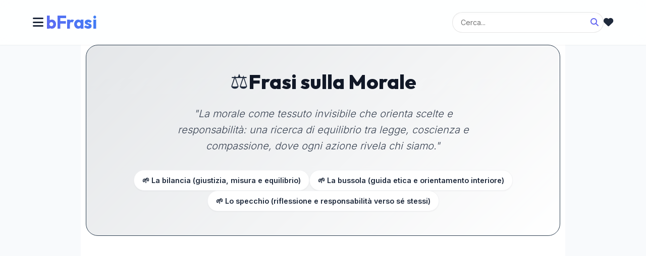

--- FILE ---
content_type: text/html; charset=utf-8
request_url: https://bfrasi.com/frasi-sulla-morale/
body_size: 18142
content:
<!DOCTYPE html>
<!--<html xmlns="http://www.w3.org/1999/xhtml" xml:lang="it-IT" lang="it-IT">-->
<html xmlns="http://www.w3.org/1999/xhtml" xml:lang="it" lang="it">

<head>
    <meta charset="utf-8">
    <meta name="viewport" content="width=device-width, initial-scale=1.0">
    <meta http-equiv="X-UA-Compatible" content="IE=edge">

    <title>Frasi sulla Morale - BelleFrasi</title>
    <meta name="description" content="Frasi sulla Morale. Trova decine di Frasi sulla Morale e immagini da copiare e condividere.">
    <meta name="robots" content="max-snippet:20, max-image-preview:large">


    <link href="https://cdn.jsdelivr.net/npm/bootstrap@5.3.0/dist/css/bootstrap.min.css" rel="stylesheet">
    <link rel="stylesheet" href="/include/style.css?id=114">
    <link rel="stylesheet" href="/include/style_v2.css?v=1769754531">
    <link rel="stylesheet" href="https://cdnjs.cloudflare.com/ajax/libs/font-awesome/6.6.0/css/all.min.css">

    <link rel="preconnect" href="https://fonts.googleapis.com">
    <link rel="preconnect" href="https://fonts.gstatic.com" crossorigin>



    <!-- <script defer src="../../lib/scripts/lazyLoad.js?id=15"></script> -->

    <link rel="preconnect" href="https://www.googletagservices.com">
    <!--<link rel="preconnect" href="www.google.com">-->
    <link rel="preconnect" href="https://adservice.google.com">
    <!--<link href="https://fonts.googleapis.com/css?family=Poppins:300,400,500,600,700" rel="stylesheet">-->

    <meta property="fb:app_id" content="463820851786901" />
    <meta property="fb:page_id" content="100956792489663" />


    <link rel="apple-touch-icon" sizes="180x180" href="/ico/apple-touch-icon.png">
    <link rel="icon" type="image/png" sizes="32x32" href="/ico/favicon-32x32.png">
    <link rel="icon" type="image/png" sizes="16x16" href="/ico/favicon-16x16.png">
    <!--<link rel="manifest" href="/webmanifest.json">-->
    <link rel="mask-icon" href="/ico/safari-pinned-tab.svg" color="#5bbad5">
    <meta name="msapplication-TileColor" content="#da532c">
    <meta name="theme-color" content="#ffffff">
                <link rel="preload" href="/fotos/de/de8afa79b19d8f05f0b6618259fda997.jpg" as="image">    <link rel="manifest" href="/manifest.json">

            <link rel="canonical" href="https://bfrasi.com/frasi-sulla-morale/" />
    <meta property="og:locale" content="it_IT" />
					<meta property="og:type" content="object" /><meta property="og:image" content="https://bfrasi.com/fotos/de/de8afa79b19d8f05f0b6618259fda997.jpg" /><meta property="og:image:width"  content="800" /><meta property="og:image:height" content="800" /><meta name="thumbnail" content="https://bfrasi.com/fotos/de/de8afa79b19d8f05f0b6618259fda997.jpg" /><meta itemprop="image" content="https://bfrasi.com/fotos/de/de8afa79b19d8f05f0b6618259fda997.jpg" /><meta property="og:title" content="Frasi sulla Morale - BelleFrasi" />
					<meta property="og:description" content="Frasi sulla Morale. Trova decine di Frasi sulla Morale e immagini da copiare e condividere." />
					<meta property="og:url" content="https://bfrasi.com/frasi-sulla-morale/" />
					<meta property="og:site_name" content="Belle Frasi" />


    
    <script>
        document.addEventListener('DOMContentLoaded', function () {
            // Find all share buttons
            const shareButtons = document.querySelectorAll('a[data-share-type]');

            shareButtons.forEach(button => {
                button.addEventListener('click', function (e) {
                    // Don't prevent default, we want the popup to open!

                    const type = this.getAttribute('data-share-type');
                    const url = this.getAttribute('data-share-url');
                    const network = this.getAttribute('data-share-network');

                    // Fire and forget tracking
                    fetch('/api/track_share.php', {
                        method: 'POST',
                        headers: {
                            'Content-Type': 'application/json',
                        },
                        body: JSON.stringify({
                            type: type,
                            url: url,
                            network: network
                        })
                    });
                });
            });
        });
    </script>

    <script type="application/ld+json">
        {
            "@context": "https://schema.org",
            "@type": "Organization",
            "name": "Belle Frasi",
            "url": "https://bfrasi.com",
            "sameAs": [
                "https://www.facebook.com/bfrasicom",
                "https://www.pinterest.com/bfrasicom/"
            ],
            "logo": {
                "@type": "ImageObject",
                "url": "https://bfrasi.com/bfrasi-512x512.png",
                "width": 512,
                "height": 512
            }
        }
    </script>

    <script type="application/ld+json">
    {
      "@context": "https://schema.org",
      "@type": "WebSite",
      "url": "https://bfrasi.com",
      "potentialAction": {
        "@type": "SearchAction",
        "target": {
          "@type": "EntryPoint",
          "urlTemplate": "https://bfrasi.com/search?q={search_key}"
        },
        "query-input": "required name=search_key"
      }
    }
    </script>


    <script>
        function toggleNav() {
            var nav = document.getElementById("mySidenav");
            nav.classList.toggle("active");
        }

        // Close on clean click outside
        document.addEventListener('click', function (event) {
            var nav = document.getElementById("mySidenav");
            var btn = document.getElementById("sidebarCollapse");
            var isClickInside = nav.contains(event.target) || btn.contains(event.target);

            if (!isClickInside && nav.classList.contains("active")) {
                nav.classList.remove("active");
            }
        });
    </script>



    <!-- Global site tag (gtag.js) - Google Analytics -->
    <script async src="https://www.googletagmanager.com/gtag/js?id=G-EKSX9CEE2Y"></script>
    <script>
        window.dataLayer = window.dataLayer || [];

        function gtag() {
            dataLayer.push(arguments);
        }
        gtag('js', new Date());

        gtag('config', 'G-EKSX9CEE2Y');
    </script>

            <script async src="https://pagead2.googlesyndication.com/pagead/js/adsbygoogle.js?client=ca-pub-4464150098144622"
            crossorigin="anonymous"></script>
        <style>
        .skip-to-main-content-link {

            height: 1px;
            margin: -1px;
            opacity: 0;
            overflow: hidden !important;
            position: absolute;
            white-space: nowrap;
            width: 1px;
        }
    </style>
</head>

<body>
    <header>
        <a href="#content" class="skip-to-main-content-link">Skip to main content</a>
        <!-- Sidebar  -->
        <!-- Sidebar included AFTER container start so it can position relatively if needed, or absolute -->
        <!-- But since we use absolute positioning on body, we can keep it here but we need to ensure z-index -->





        <div id="site-headeraaa">


            <nav class="header-glass">
                <div class="container-fluid"
                    style="max-width: 1200px; margin: 0 auto; display: flex; align-items: center; justify-content: space-between; padding: 0 20px;">

                    <!-- Left: Menu & Logo -->
                    <div style="display: flex; align-items: center; gap: 15px;">
                        <!-- Menu Button Wrapper (Relative for Dropdown) -->
                        <div style="position: relative;">
                            <!-- Menu Button (Hamburger) -->
                            <button type="button" title="menu" id="sidebarCollapse" onclick="toggleNav();"
                                style="background: none; border: none; cursor: pointer; color: var(--color-text-main); font-size: 1.5rem; padding: 5px; display: flex; align-items: center;">
                                <i class="fas fa-bars"></i>
                            </button>

                            <!-- Dropdown Menu Include -->
                            <div id="mySidenav" class="sidenav-modern">


	<div class="sidenav-content">
		<!-- Themes -->
		
		<ul class="sidenav-list">
							<li>
					<a href="/frasi-sulla-speranza/">
						<span class="sidenav-badge badge-theme">TEMA</span>
						<span class="sidenav-text">Frasi sulla Speranza</span>
					</a>
				</li>
							<li>
					<a href="/frasi-sulla-cattiveria/">
						<span class="sidenav-badge badge-theme">TEMA</span>
						<span class="sidenav-text">Frasi sulla Cattiveria</span>
					</a>
				</li>
							<li>
					<a href="/frasi-sulla-falsa-amicizia/">
						<span class="sidenav-badge badge-theme">TEMA</span>
						<span class="sidenav-text">Frasi sulla Falsa Amicizia</span>
					</a>
				</li>
							<li>
					<a href="/frasi-sulla-lealta/">
						<span class="sidenav-badge badge-theme">TEMA</span>
						<span class="sidenav-text">Frasi sulla Lealtà</span>
					</a>
				</li>
							<li>
					<a href="/frasi-sul-comportamento/">
						<span class="sidenav-badge badge-theme">TEMA</span>
						<span class="sidenav-text">Frasi sul Comportamento</span>
					</a>
				</li>
							<li>
					<a href="/frasi-sulla-reciprocita/">
						<span class="sidenav-badge badge-theme">TEMA</span>
						<span class="sidenav-text">Frasi sulla Reciprocità</span>
					</a>
				</li>
							<li>
					<a href="/frasi-sensuali/">
						<span class="sidenav-badge badge-theme">TEMA</span>
						<span class="sidenav-text">Frasi Sensuali</span>
					</a>
				</li>
							<li>
					<a href="/frasi-sugli-abbracci/">
						<span class="sidenav-badge badge-theme">TEMA</span>
						<span class="sidenav-text">Frasi sugli Abbracci</span>
					</a>
				</li>
							<li>
					<a href="/frasi-sulla-discussione/">
						<span class="sidenav-badge badge-theme">TEMA</span>
						<span class="sidenav-text">Frasi sulla Discussione</span>
					</a>
				</li>
							<li>
					<a href="/frasi-sulla-curiosita/">
						<span class="sidenav-badge badge-theme">TEMA</span>
						<span class="sidenav-text">Frasi sulla Curiosità</span>
					</a>
				</li>
							<li>
					<a href="/frasi-sul-karma/">
						<span class="sidenav-badge badge-theme">TEMA</span>
						<span class="sidenav-text">Frasi sul Karma</span>
					</a>
				</li>
							<li>
					<a href="/frasi-sulla-noia/">
						<span class="sidenav-badge badge-theme">TEMA</span>
						<span class="sidenav-text">Frasi sulla Noia</span>
					</a>
				</li>
							<li>
					<a href="/frasi-tristi-sull-amore/">
						<span class="sidenav-badge badge-theme">TEMA</span>
						<span class="sidenav-text">Frasi Tristi sull’Amore</span>
					</a>
				</li>
							<li>
					<a href="/frasi-sulla-puntualita/">
						<span class="sidenav-badge badge-theme">TEMA</span>
						<span class="sidenav-text">Frasi sulla Puntualità</span>
					</a>
				</li>
							<li>
					<a href="/frasi-tristi-sulla-morte/">
						<span class="sidenav-badge badge-theme">TEMA</span>
						<span class="sidenav-text">Frasi Tristi sulla Morte</span>
					</a>
				</li>
							<li>
					<a href="/frasi-sull-assenza/">
						<span class="sidenav-badge badge-theme">TEMA</span>
						<span class="sidenav-text">Frasi sull'Assenza</span>
					</a>
				</li>
							<li>
					<a href="/frasi-sulla-solidarieta/">
						<span class="sidenav-badge badge-theme">TEMA</span>
						<span class="sidenav-text">Frasi sulla solidarietà</span>
					</a>
				</li>
							<li>
					<a href="/frasi-sulla-complicita-in-amore/">
						<span class="sidenav-badge badge-theme">TEMA</span>
						<span class="sidenav-text">Frasi sulla Complicità in Amore</span>
					</a>
				</li>
							<li>
					<a href="/frasi-d-amore/">
						<span class="sidenav-badge badge-theme">TEMA</span>
						<span class="sidenav-text">Frasi d’Amore</span>
					</a>
				</li>
							<li>
					<a href="/frasi-sull-opportunismo/">
						<span class="sidenav-badge badge-theme">TEMA</span>
						<span class="sidenav-text">Frasi sull’opportunismo</span>
					</a>
				</li>
			
			<!-- Authors Link -->
			<li>
				<a href="/autori/">
					<span class="sidenav-badge badge-author">AUTORE</span>
					<span class="sidenav-text">Tutti gli Autori</span>
				</a>
			</li>
		</ul>
	</div>
</div>                        </div>

                        <!-- Logo -->
                        <a href="/" style="display: flex; align-items: center; text-decoration: none;">
                            <span
                                style="font-family: 'Outfit', sans-serif; font-weight: 700; font-size: 2.2rem; background: -webkit-linear-gradient(45deg, #6366f1, #3b82f6); -webkit-background-clip: text; -webkit-text-fill-color: transparent; letter-spacing: -0.5px;">bFrasi</span>
                        </a>
                    </div>

                    <div style="flex-grow:1;"></div>

                    <!-- Right: Search -->
                    <div style="display: flex; align-items: center; gap: 15px;">

                        <!-- Search (Hidden on mobile, Icon on desktop or Inline?) Let's keep inline modern -->
                        <div class="search-container-modern d-none d-md-block" style="width: 300px; margin: 0;">
                            <form method="GET" action="/search.php" style="position: relative; margin: 0;">
                                <input id="q" name="q" class="input-modern" type="text" placeholder="Cerca..."
                                    autocomplete="off" style="padding: 0.5rem 1rem; font-size: 0.9rem;">
                                <button type="submit" aria-label="Cerca"
                                    style="position: absolute; right: 10px; top: 50%; transform: translateY(-50%); background: none; border: none; color: var(--color-primary); cursor: pointer;">
                                    <i class="fas fa-search"></i>
                                </button>
                            </form>
                            <ul id="search-results" class="list-group"
                                style="position:absolute; top:110%; left:0; right:0; z-index:1000; display:none; border-radius: 12px; overflow: hidden; box-shadow: var(--shadow-lg); border: none;">
                            </ul>
                        </div>

                        <!-- Favorites Icon -->
                        <a href="/favoriti.php" title="I tuoi preferiti"
                            style="color: var(--color-text-main); font-size: 1.2rem; margin-right:5px; position:relative; text-decoration:none;">
                            <i class="fas fa-heart"></i>
                            <span id="fav-count-badge"
                                style="position:absolute; top:-5px; right:-8px; background:red; color:white; font-size:0.6rem; padding:2px 5px; border-radius:10px; display:none;">0</span>
                        </a>

                        <!-- Mobile Search Toggle -->
                        <button type="button" class="d-md-none" onclick="toggleMobileSearch()"
                            aria-label="Toggle Search"
                            style="background: none; border: none; cursor: pointer; color: var(--color-text-main); font-size: 1.2rem; margin-right:5px;">
                            <i class="fas fa-search"></i>
                        </button>
                    </div>
                </div>

                <!-- Mobile Search Container (Hidden by default) -->
                <div id="mobile-search-container" class="d-md-none"
                    style="display: none; background: rgba(255,255,255,0.95); backdrop-filter: blur(10px); padding: 15px 20px; border-bottom: 1px solid rgba(0,0,0,0.05); position: absolute; width: 100%; top: 100%; left: 0; z-index: 999; box-shadow: 0 4px 6px -1px rgba(0, 0, 0, 0.1);">
                    <form method="GET" action="/search.php" style="position: relative; margin: 0;">
                        <input id="q-mobile" name="q" class="input-modern" type="text" placeholder="Cerca..."
                            autocomplete="off" style="width: 100%; padding: 0.75rem 1rem; font-size: 1rem;">
                        <button type="submit" aria-label="Cerca"
                            style="position: absolute; right: 15px; top: 50%; transform: translateY(-50%); background: none; border: none; color: var(--color-primary); cursor: pointer;">
                            <i class="fas fa-search"></i>
                        </button>
                    </form>
                    <ul id="search-results-mobile" class="list-group"
                        style="position:absolute; top:105%; left:20px; right:20px; z-index:1000; display:none; border-radius: 12px; overflow: hidden; box-shadow: var(--shadow-lg); border: none;">
                    </ul>
                </div>
            </nav>

            <script>
                function toggleMobileSearch() {
                    const container = document.getElementById('mobile-search-container');
                    const input = document.getElementById('q-mobile');
                    if (container.style.display === 'none' || container.style.display === '') {
                        container.style.display = 'block';
                        // Small timeout to allow display change to render before focus
                        setTimeout(() => input.focus(), 50);
                    } else {
                        container.style.display = 'none';
                    }
                }

                document.addEventListener('DOMContentLoaded', function () {
                    // Function to setup search logic for a given input and results container
                    function setupSearch(inputId, resultsId) {
                        const searchInput = document.getElementById(inputId);
                        const resultsContainer = document.getElementById(resultsId);
                        let timeout = null;

                        if (searchInput && resultsContainer) {
                            searchInput.addEventListener('input', function () {
                                clearTimeout(timeout);
                                const query = this.value;

                                if (query.length < 2) {
                                    resultsContainer.style.display = 'none';
                                    resultsContainer.innerHTML = '';
                                    return;
                                }

                                timeout = setTimeout(function () {
                                    fetch('/ajax_search.php?q=' + encodeURIComponent(query))
                                        .then(response => response.json())
                                        .then(data => {
                                            resultsContainer.innerHTML = '';
                                            if (data.length > 0) {
                                                data.forEach(item => {
                                                    const li = document.createElement('li');
                                                    li.className = 'list-group-item';
                                                    li.style.background = 'white';
                                                    li.style.padding = '12px 15px';
                                                    li.style.cursor = 'pointer';
                                                    li.style.borderBottom = '1px solid #eee';

                                                    let typeBadge = '';
                                                    if (item.type === 'author') {
                                                        typeBadge = '<span class="badge" style="background:#e0e7ff; color:#4338ca; font-size:0.7em; padding:2px 6px; border-radius:4px; margin-right:8px;">AUTORE</span>';
                                                    } else if (item.type === 'theme') {
                                                        typeBadge = '<span class="badge" style="background:#dbeafe; color:#1e40af; font-size:0.7em; padding:2px 6px; border-radius:4px; margin-right:8px;">TEMA</span>';
                                                    }

                                                    li.innerHTML = `<div style="display:flex; align-items:center;">${typeBadge} <span style="font-weight:500">${item.label}</span></div>`;

                                                    li.addEventListener('click', function () {
                                                        window.location.href = item.url;
                                                    });
                                                    resultsContainer.appendChild(li);
                                                });
                                                resultsContainer.style.display = 'block';
                                            } else {
                                                resultsContainer.style.display = 'none';
                                            }
                                        })
                                        .catch(err => {
                                            console.error('Error fetching search results:', err);
                                        });
                                }, 300);
                            });

                            // Close dropdown when clicking outside
                            document.addEventListener('click', function (e) {
                                if (!searchInput.contains(e.target) && !resultsContainer.contains(e.target)) {
                                    resultsContainer.style.display = 'none';
                                }
                            });
                        }
                    }

                    // Setup Desktop Search
                    setupSearch('q', 'search-results');

                    // Setup Mobile Search
                    setupSearch('q-mobile', 'search-results-mobile');
                });
            </script>

            <!-- FAVORITES SYSTEM (Auto-injected) -->
            <script>
                const Favorites = {
                    key: 'bfrasi_favorites_v1',

                    getAll: function () {
                        const stored = localStorage.getItem(this.key);
                        return stored ? JSON.parse(stored) : [];
                    },

                    add: function (id, text, author, url) {
                        const list = this.getAll();
                        if (!list.find(item => item.id == id)) {
                            list.push({ id, text, author, url, date: new Date().toISOString() });
                            localStorage.setItem(this.key, JSON.stringify(list));
                            this.updateUI(id, true);
                            return true;
                        }
                        return false;
                    },

                    remove: function (id) {
                        let list = this.getAll();
                        list = list.filter(item => item.id != id);
                        localStorage.setItem(this.key, JSON.stringify(list));
                        this.updateUI(id, false);
                    },

                    toggle: function (btn) {
                        const id = btn.getAttribute('data-id');
                        const text = btn.getAttribute('data-text'); // encoding might be needed
                        const author = btn.getAttribute('data-author');
                        const url = btn.getAttribute('data-url');

                        const list = this.getAll();
                        const exists = list.find(item => item.id == id);

                        if (exists) {
                            this.remove(id);
                            // Visual feedback removal
                        } else {
                            this.add(id, text, author, url);
                            // Visual feedback addition
                        }
                    },

                    isFavorite: function (id) {
                        const list = this.getAll();
                        return !!list.find(item => item.id == id);
                    },

                    updateUI: function (id, isFav) {
                        // Update all buttons with this ID on the page
                        const btns = document.querySelectorAll(`.btn-fav[data-id="${id}"]`);
                        btns.forEach(btn => {
                            if (isFav) {
                                btn.classList.add('active');
                                btn.querySelector('i').classList.remove('far'); // empty heart
                                btn.querySelector('i').classList.add('fas'); // solid heart
                                btn.querySelector('i').style.color = 'red';
                            } else {
                                btn.classList.remove('active');
                                btn.querySelector('i').classList.add('far');
                                btn.querySelector('i').classList.remove('fas');
                                btn.querySelector('i').style.color = 'inherit';
                            }
                        });

                        this.updateMenuCount();
                    },

                    updateMenuCount: function () {
                        const count = this.getAll().length;
                        const badge = document.getElementById('fav-count-badge');
                        if (badge) {
                            badge.innerText = count;
                            badge.style.display = count > 0 ? 'inline-block' : 'none';
                        }
                    },

                    init: function () {
                        const list = this.getAll();
                        list.forEach(item => this.updateUI(item.id, true));
                        this.updateMenuCount();
                    }
                };

                document.addEventListener('DOMContentLoaded', () => {
                    Favorites.init();
                });
            </script>
            <style>
                .btn-fav {
                    cursor: pointer;
                    border: none;
                    background: none;
                    transition: transform 0.2s;
                }

                .btn-fav:active {
                    transform: scale(1.2);
                }

                .btn-fav.active i {
                    color: #dc3545;
                }
            </style>



    </header>
    <!--<article onclick="closeNav()">-->
    <!-- Page Content  -->

    <main id="content" class="container">

        <!--min-width:330px;max-width: 960px;-->
        <div id="zoneb" style="margin: auto;">		<style>
			.col-md-3,
			.col-md-9 {
				position: relative;
				width: 100%;
				min-height: 1px;
			}

			.col-md-3 {
				display: grid;
				grid-gap: 1%;
				grid-template-columns: repeat(auto-fit, 48%);
				justify-content: space-between;
			}

			.col-md-9 {
				padding-right: 0px;
				padding-left: 0px;
			}



			@media (min-width: 768px) {
				.col-md-3 {
					-ms-flex: 0 0 25%;
					flex: 0 0 25%;
					max-width: 25%;
					padding-left: 15px;
					grid-template-columns: repeat(1, auto);
				}

				.col-md-9 {
					-ms-flex: 0 0 75%;
					flex: 0 0 75%;
					max-width: 75%;
				}
			}
		</style>
			<script type="application/ld+json">
																																																			{
																																																				"@context": "http://schema.org",
																																																				"@type": "WebSite",
																																																				"name": "Belle Frasi",
																																																				"alternateName": "bFrasi",
																																																				"url": "https://bfrasi.com"
																																																			}
																																																		</script>


	<script type="application/ld+json">
																																																			{
																																																				"@context": "http://schema.org",
																																																				"@type": "Article",
																																																				"headline": "Frasi sulla Morale",
																																																				"description": "Frasi sulla Morale. Trova decine di Frasi sulla Morale e immagini da copiare e condividere.",
																																																				"articleBody": "<br>Niente ha bisogno d’esser modificato quanto le abitudini degli altri.<br>Se i tuoi principi morali ti rendono triste, puoi essere certo che sono sbagliati.<br>Non è difficile prendere decisioni quando sai quali sono i tuoi valori.<br>Una coscienza tranquilla rende forti.<br>La felicità e l’infelicità degli uomini dipendono tanto dalla loro etica quanto dalla fortuna.<br>La giustizia è verità in azione.<br>Chi non può cambiare idea non può cambiare nulla.<br>Fa’ la cosa giusta. Renderà felici alcune persone e stupirà le altre.<br>La morale è semplicemente l’atteggiamento che adottiamo nei confronti di coloro che personalmente non ci piacciono.<br>Ho un livello morale più elevato e più grande di quello di George Washington. Lui non poteva mentire; io posso, ma non lo faccio.<br>La grandezza di una nazione e il suo progresso morale si possono giudicare dal modo in cui vengono trattati i suoi animali.<br>È ben difficile, in geografia come in morale, capire il mondo senza uscire di casa.<br>Gli uomini sono più moralisti di quanto pensano e molto più immorali di quanto possano immaginare.<br>Sii ciò che sei e dì ciò che senti, perché quelli a cui importa non contano e a quelli che contano non importa.<br>È scoraggiante pensare a quante persone sono scioccate dall’onestà e a quanto poche dalla falsità.<br>Occhio per occhio… e il mondo diventa cieco.<br>Considero più coraggioso chi vince i propri desideri che chi vince i propri nemici, perché la battaglia più difficile è quella con se stessi.<br>Non essere troppo morale. Potresti escluderti da molte cose della vita. Mira sopra la moralità. Non essere semplicemente buono, sii buono per qualcosa.<br>essenza dell’immoralità è la tendenza a fare un’eccezione per se stessi.<br>La semplicità è la principale condizione della bellezza morale.<br>Quelli che non ritrattano mai le loro opinioni amano se stessi più che la verità.<br>Educare la mente senza educare il cuore significa non educare affatto.<br>Il rispetto per noi stessi guida la nostra morale, il rispetto per gli altri guida le nostre maniere.<br>I libri che il mondo chiama immorali sono quelli che rivelano al mondo la sua vergogna.<br>La natura, nella sua indifferenza, non fa distinzione fra il bene e il male.<br>Il male conosce il bene, ma il bene non conosce il male.<br>Per quanto riguarda la morale, so solo che è morale ciò che ti fa sentir bene dopo che l’hai fatto ed è immorale ciò che invece ti fa sentire male.<br>È meglio rischiare di salvare un colpevole piuttosto che condannare un innocente.<br>Le persone sono molto inclini a stabilire gli standard morali degli altri.<br>Non sprecare tempo a discutere su come dovrebbe essere una brava persona. Fai in modo di esserlo.",
																																																				"mainEntityOfPage": {
																																																					"@type": "WebPage",
																																																					"@id": "https://bfrasi.com/frasi-sulla-morale/"
																																																				},

																																																				"image": {
																																																					"@type": "ImageObject",
																																																					"url": "/fotos/de/de8afa79b19d8f05f0b6618259fda997.jpg",
																																																					"height": 800,
																																																					"width": 800
																																																				},


																																																				"datePublished": "2022-03-01",
																																																				"dateModified": "2022-02-04",
																																																				"author": {
																																																					"@type": "Organization",
																																																					"name": "BelleFrasi",
																																																					"url": "https://bfrasi.com"
																																																				},
																																																				"publisher": {
																																																					"@type": "Organization",
																																																					"name": "BelleFrasi"

																																																						,
																																																					"logo": {
																																																						"@type": "ImageObject",
																																																						"url": "https://bfrasi.com/fotos/de/de8afa79b19d8f05f0b6618259fda997.jpg"
																																																					}

																																																				}

																																																			}
																																																		</script>
	
					<!-- THEME HERO SECTION (AI ENRICHED) -->
			<div class="theme-hero p-5 mb-5 rounded-3xl text-center relative overflow-hidden"
				style="background: linear-gradient(135deg, #2C3E5020 0%, #ffffff 100%); border: 1px solid #2C3E50; border-radius: 24px; padding: 40px 20px;">

				<div style="display: flex; justify-content: center; align-items: center; gap: 15px; margin-bottom: 1.5rem;">
					<div style="font-size: 2.5rem; line-height: 1;">
						⚖️					</div>

					<h1 style="font-size: 2.5rem; font-weight: 800; color: #111827; margin: 0;">
						Frasi sulla Morale					</h1>
				</div>

				<p
					style="font-size: 1.25rem; color: #374151; max-width: 600px; margin: 0 auto 2rem auto; font-style: italic; line-height: 1.6;">
					"La morale come tessuto invisibile che orienta scelte e responsabilità: una ricerca di equilibrio tra legge, coscienza e compassione, dove ogni azione rivela chi siamo."
				</p>

									<div style="display: flex; flex-wrap: wrap; justify-content: center; gap: 0.5rem; margin-top: 1rem;">
													<span
								style="padding: 0.5rem 1rem; background: white; border-radius: 9999px; font-size: 0.9rem; font-weight: 600; box-shadow: 0 1px 2px rgba(0,0,0,0.05); border: 1px solid #f3f4f6; display: flex; align-items: center; gap: 0.5rem;">
								🌱 La bilancia (giustizia, misura e equilibrio)							</span>
													<span
								style="padding: 0.5rem 1rem; background: white; border-radius: 9999px; font-size: 0.9rem; font-weight: 600; box-shadow: 0 1px 2px rgba(0,0,0,0.05); border: 1px solid #f3f4f6; display: flex; align-items: center; gap: 0.5rem;">
								🌱 La bussola (guida etica e orientamento interiore)							</span>
													<span
								style="padding: 0.5rem 1rem; background: white; border-radius: 9999px; font-size: 0.9rem; font-weight: 600; box-shadow: 0 1px 2px rgba(0,0,0,0.05); border: 1px solid #f3f4f6; display: flex; align-items: center; gap: 0.5rem;">
								🌱 Lo specchio (riflessione e responsabilità verso sé stessi)							</span>
											</div>
				
									
												</div>
		
		<div class="row">

			<!-- Legacy AMP & JSON-LD Scripts Preservation -->
							<script type="application/ld+json">
																																																																												{
																																																																													"@context": "http://schema.org",
																																																																													"@type": "ItemList",
																																																																													"itemListElement": [
																																																																					 {
																																																																																																							"@type": "ListItem",
																																																																																																							"position": 1,
																																																																																																							"image": "/fotos/de/de8afa79b19d8f05f0b6618259fda997.jpg",
																																																																																																							"name": "Frasi sulla Morale",
																																																																																																							"url": "https://bfrasi.com/niente-ha-bisogno-d-esser/"
																																																																																																						},																																																																					 {
																																																																																																							"@type": "ListItem",
																																																																																																							"position": 2,
																																																																																																							"image": "/fotos/a9/a9146e65f963d06a3b8fce7bf0ff12ad.jpg",
																																																																																																							"name": "Frasi sulla Morale",
																																																																																																							"url": "https://bfrasi.com/se-i-tuoi-principi-morali/"
																																																																																																						},																																																																					 {
																																																																																																							"@type": "ListItem",
																																																																																																							"position": 3,
																																																																																																							"image": "/fotos/cb/cb5cc509c06ce1b0d4da2c2411cc0020.jpg",
																																																																																																							"name": "Frasi sulla Morale",
																																																																																																							"url": "https://bfrasi.com/non-e-difficile-prendere/"
																																																																																																						},																																																																					 {
																																																																																																							"@type": "ListItem",
																																																																																																							"position": 4,
																																																																																																							"image": "/fotos/0f/0f961d10d4aa9f20dd45c61291d166c8.jpg",
																																																																																																							"name": "Frasi sulla Morale",
																																																																																																							"url": "https://bfrasi.com/una-coscienza-tranquilla/"
																																																																																																						},																																																																					 {
																																																																																																							"@type": "ListItem",
																																																																																																							"position": 5,
																																																																																																							"image": "/fotos/65/655f38d1675150dcd4cbaf8df41718e4.jpg",
																																																																																																							"name": "Frasi sulla Morale",
																																																																																																							"url": "https://bfrasi.com/la-felicita-e-l-infelicita/"
																																																																																																						},																																																																					 {
																																																																																																							"@type": "ListItem",
																																																																																																							"position": 6,
																																																																																																							"image": "/fotos/52/52b6de33bd9faffd702aaa6149177cda.jpg",
																																																																																																							"name": "Frasi sulla Morale",
																																																																																																							"url": "https://bfrasi.com/la-giustizia-e-verita/"
																																																																																																						},																																																																					 {
																																																																																																							"@type": "ListItem",
																																																																																																							"position": 7,
																																																																																																							"image": "/fotos/2f/2fd735b79b8d5780224258125cbc0ce1.jpg",
																																																																																																							"name": "Frasi sulla Morale",
																																																																																																							"url": "https://bfrasi.com/chi-non-puo-cambiare/"
																																																																																																						},																																																																					 {
																																																																																																							"@type": "ListItem",
																																																																																																							"position": 8,
																																																																																																							"image": "/fotos/91/91805c4097ef333db43b8308f8592982.jpg",
																																																																																																							"name": "Frasi sulla Morale",
																																																																																																							"url": "https://bfrasi.com/fa--la-cosa-giusta/"
																																																																																																						},																																																																					 {
																																																																																																							"@type": "ListItem",
																																																																																																							"position": 9,
																																																																																																							"image": "/fotos/78/784d0ea957f787b61c8256ee38c643cc.jpg",
																																																																																																							"name": "Frasi sulla Morale",
																																																																																																							"url": "https://bfrasi.com/la-morale-e-semplicemente/"
																																																																																																						},																																																																					 {
																																																																																																							"@type": "ListItem",
																																																																																																							"position": 10,
																																																																																																							"image": "/fotos/b6/b686d8953d8298b91e0fd17873cae61b.jpg",
																																																																																																							"name": "Frasi sulla Morale",
																																																																																																							"url": "https://bfrasi.com/ho-un-livello-morale/"
																																																																																																						},																																																																					 {
																																																																																																							"@type": "ListItem",
																																																																																																							"position": 11,
																																																																																																							"image": "/fotos/28/285c88f217925552664481e089261341.jpg",
																																																																																																							"name": "Frasi sulla Morale",
																																																																																																							"url": "https://bfrasi.com/la-grandezza-di-una-nazione/"
																																																																																																						},																																																																					 {
																																																																																																							"@type": "ListItem",
																																																																																																							"position": 12,
																																																																																																							"image": "/fotos/2c/2ca4b2e8f5a031611838657d26accfe0.jpg",
																																																																																																							"name": "Frasi sulla Morale",
																																																																																																							"url": "https://bfrasi.com/e-ben-difficile-in-geografia/"
																																																																																																						},																																																																					 {
																																																																																																							"@type": "ListItem",
																																																																																																							"position": 13,
																																																																																																							"image": "/fotos/85/85662625a53ae83d250f8405dafc0cb6.jpg",
																																																																																																							"name": "Frasi sulla Morale",
																																																																																																							"url": "https://bfrasi.com/gli-uomini-sono-piu-moralisti/"
																																																																																																						},																																																																					 {
																																																																																																							"@type": "ListItem",
																																																																																																							"position": 14,
																																																																																																							"image": "/fotos/20/20d3dc9d935b67d64f9d9206923ced7a.jpg",
																																																																																																							"name": "Frasi sulla Morale",
																																																																																																							"url": "https://bfrasi.com/sii-cio-che-sei-e-di/"
																																																																																																						},																																																																					 {
																																																																																																							"@type": "ListItem",
																																																																																																							"position": 15,
																																																																																																							"image": "/fotos/ed/ed37651d022bdb1b1fa2c564834c0c50.jpg",
																																																																																																							"name": "Frasi sulla Morale",
																																																																																																							"url": "https://bfrasi.com/e-scoraggiante-pensare/"
																																																																																																						},																																																																					 {
																																																																																																							"@type": "ListItem",
																																																																																																							"position": 16,
																																																																																																							"image": "/fotos/c8/c85d520603105052180bc077bb8a7d77.jpg",
																																																																																																							"name": "Frasi sulla Morale",
																																																																																																							"url": "https://bfrasi.com/occhio-per-occhio.../"
																																																																																																						},																																																																					 {
																																																																																																							"@type": "ListItem",
																																																																																																							"position": 17,
																																																																																																							"image": "/fotos/38/38a978f88b70aa7322c6f2f7eb59751b.jpg",
																																																																																																							"name": "Frasi sulla Morale",
																																																																																																							"url": "https://bfrasi.com/considero-piu-coraggioso/"
																																																																																																						},																																																																					 {
																																																																																																							"@type": "ListItem",
																																																																																																							"position": 18,
																																																																																																							"image": "/fotos/4d/4d92b9e4e20107d5f4ada78f54656d49.jpg",
																																																																																																							"name": "Frasi sulla Morale",
																																																																																																							"url": "https://bfrasi.com/non-essere-troppo-morale/"
																																																																																																						},																																																																					 {
																																																																																																							"@type": "ListItem",
																																																																																																							"position": 19,
																																																																																																							"image": "/fotos/3e/3ea81b4d4341a95946a929ff9f912de3.jpg",
																																																																																																							"name": "Frasi sulla Morale",
																																																																																																							"url": "https://bfrasi.com/essenza-dell-immoralita/"
																																																																																																						},																																																																					 {
																																																																																																							"@type": "ListItem",
																																																																																																							"position": 20,
																																																																																																							"image": "/fotos/f9/f95430d20637fcc12f1f4ddedfb80827.jpg",
																																																																																																							"name": "Frasi sulla Morale",
																																																																																																							"url": "https://bfrasi.com/la-semplicita-e-la-principale/"
																																																																																																						},																																																																					 {
																																																																																																							"@type": "ListItem",
																																																																																																							"position": 21,
																																																																																																							"image": "/fotos/9b/9b97b0688554fac29a19452dec24ac21.jpg",
																																																																																																							"name": "Frasi sulla Morale",
																																																																																																							"url": "https://bfrasi.com/quelli-che-non-ritrattano/"
																																																																																																						},																																																																					 {
																																																																																																							"@type": "ListItem",
																																																																																																							"position": 22,
																																																																																																							"image": "/fotos/47/4724798c915cd229896cfc23af7560ee.jpg",
																																																																																																							"name": "Frasi sulla Morale",
																																																																																																							"url": "https://bfrasi.com/educare-la-mente-senza/"
																																																																																																						},																																																																					 {
																																																																																																							"@type": "ListItem",
																																																																																																							"position": 23,
																																																																																																							"image": "/fotos/86/86580625e3fe259aa5de46b9bcc1391f.jpg",
																																																																																																							"name": "Frasi sulla Morale",
																																																																																																							"url": "https://bfrasi.com/il-rispetto-per-noi-stessi/"
																																																																																																						},																																																																					 {
																																																																																																							"@type": "ListItem",
																																																																																																							"position": 24,
																																																																																																							"image": "/fotos/60/60fb7fa5cedc1b22529bd3b455910813.jpg",
																																																																																																							"name": "Frasi sulla Morale",
																																																																																																							"url": "https://bfrasi.com/i-libri-che-il-mondo/"
																																																																																																						},																																																																					 {
																																																																																																							"@type": "ListItem",
																																																																																																							"position": 25,
																																																																																																							"image": "/fotos/a3/a3edb47c7fdb787e0757412996a6328f.jpg",
																																																																																																							"name": "Frasi sulla Morale",
																																																																																																							"url": "https://bfrasi.com/la-natura-nella-sua-indifferenza/"
																																																																																																						},																																																																					 {
																																																																																																							"@type": "ListItem",
																																																																																																							"position": 26,
																																																																																																							"image": "/fotos/d5/d57b13de82e3cc8bb7c72ac6707f30e4.jpg",
																																																																																																							"name": "Frasi sulla Morale",
																																																																																																							"url": "https://bfrasi.com/il-male-conosce-il-bene/"
																																																																																																						},																																																																					 {
																																																																																																							"@type": "ListItem",
																																																																																																							"position": 27,
																																																																																																							"image": "/fotos/00/00fc3b8fd6b839a443e871da3fddc042.jpg",
																																																																																																							"name": "Frasi sulla Morale",
																																																																																																							"url": "https://bfrasi.com/per-quanto-riguarda-la/"
																																																																																																						},																																																																					 {
																																																																																																							"@type": "ListItem",
																																																																																																							"position": 28,
																																																																																																							"image": "/fotos/27/270492a3cae97ac299b0239438eecec4.jpg",
																																																																																																							"name": "Frasi sulla Morale",
																																																																																																							"url": "https://bfrasi.com/e-meglio-rischiare-di/"
																																																																																																						},																																																																					 {
																																																																																																							"@type": "ListItem",
																																																																																																							"position": 29,
																																																																																																							"image": "/fotos/0e/0ebf5914949ee4a41c7893495b0cb209.jpg",
																																																																																																							"name": "Frasi sulla Morale",
																																																																																																							"url": "https://bfrasi.com/le-persone-sono-molto/"
																																																																																																						},																																																																					 {
																																																																																																							"@type": "ListItem",
																																																																																																							"position": 30,
																																																																																																							"image": "/fotos/5f/5f7f6d00ab4189a257d16c9e43b28523.jpg",
																																																																																																							"name": "Frasi sulla Morale",
																																																																																																							"url": "https://bfrasi.com/non-sprecare-tempo-a/"
																																																																																																						},																																																																					 {
																																																																																																							"@type": "ListItem",
																																																																																																							"position": 31,
																																																																																																							"image": "/fotos/64/647af88a1827e998d31e46a5786cd968.jpg",
																																																																																																							"name": "Frasi sulla Morale",
																																																																																																							"url": "https://bfrasi.com/non-vi-e-nulla-di-divino/"
																																																																																																						},																																																																					 {
																																																																																																							"@type": "ListItem",
																																																																																																							"position": 32,
																																																																																																							"image": "/fotos/02/023ebcfd3444e1cdc7aeb1421510f237.jpg",
																																																																																																							"name": "Frasi sulla Morale",
																																																																																																							"url": "https://bfrasi.com/se-dovessi-scrivere-un/"
																																																																																																						},																																																																					 {
																																																																																																							"@type": "ListItem",
																																																																																																							"position": 33,
																																																																																																							"image": "/fotos/57/57b2dfd42a90b50372aa42aaac89accf.jpg",
																																																																																																							"name": "Frasi sulla Morale",
																																																																																																							"url": "https://bfrasi.com/peccare-di-silenzio-quando/"
																																																																																																						},																																																																					 {
																																																																																																							"@type": "ListItem",
																																																																																																							"position": 34,
																																																																																																							"image": "/fotos/b2/b21faf0c5d48d275d1936685cda7f3ab.jpg",
																																																																																																							"name": "Frasi sulla Morale",
																																																																																																							"url": "https://bfrasi.com/cio-che-si-fa-per-amore-88059/"
																																																																																																						},																																																																					 {
																																																																																																							"@type": "ListItem",
																																																																																																							"position": 35,
																																																																																																							"image": "/fotos/a6/a68b7e0e7d475a5ae52c05fca5820b16.jpg",
																																																																																																							"name": "Frasi sulla Morale",
																																																																																																							"url": "https://bfrasi.com/la-moralita-non-e-altro/"
																																																																																																						},																																																																					 {
																																																																																																							"@type": "ListItem",
																																																																																																							"position": 36,
																																																																																																							"image": "/fotos/f4/f4530b6ac828a0581ced549451f31f78.jpg",
																																																																																																							"name": "Frasi sulla Morale",
																																																																																																							"url": "https://bfrasi.com/nel-momento-della-decisione/"
																																																																																																						},																																																																					 {
																																																																																																							"@type": "ListItem",
																																																																																																							"position": 37,
																																																																																																							"image": "/fotos/98/98b01a58a659f74c86d81721721476e6.jpg",
																																																																																																							"name": "Frasi sulla Morale",
																																																																																																							"url": "https://bfrasi.com/l-arte-di-vivere-consiste/"
																																																																																																						},																																																																					 {
																																																																																																							"@type": "ListItem",
																																																																																																							"position": 38,
																																																																																																							"image": "/fotos/3c/3c2ddf2682d61814f0b7a96ca8b9e84f.jpg",
																																																																																																							"name": "Frasi sulla Morale",
																																																																																																							"url": "https://bfrasi.com/un-popolo-che-mette-i/"
																																																																																																						},																																																																					 {
																																																																																																							"@type": "ListItem",
																																																																																																							"position": 39,
																																																																																																							"image": "/fotos/d8/d8f4d8146e585a0ae9624863f5d370fb.jpg",
																																																																																																							"name": "Frasi sulla Morale",
																																																																																																							"url": "https://bfrasi.com/che-mai-farebbe-il-tuo/"
																																																																																																						},																																																																					 {
																																																																																																							"@type": "ListItem",
																																																																																																							"position": 40,
																																																																																																							"image": "/fotos/5d/5d76b60e882ddc6dc3cfc0976011a400.jpg",
																																																																																																							"name": "Frasi sulla Morale",
																																																																																																							"url": "https://bfrasi.com/quando-faccio-bene-mi/"
																																																																																																						}																																																																																																																																																		]
																																																																												}
																																																																												</script>
			
			        <div class="d-flex" style="padding-bottom:10px;height:44px;">
            <div class="bss"><a aria-label="share facebook" rel="nofollow noopener noreferrer"
                    data-share-type="tema" data-share-url="https://bfrasi.com/frasi-sulla-morale/" data-share-network="facebook"
                    href="https://www.facebook.com/sharer.php?u=https://bfrasi.com/frasi-sulla-morale/" class="fa fa-facebook"></a></div>
            <div class="bss"><a aria-label="share twitter" rel="nofollow noopener noreferrer" data-share-type="tema" data-share-url="https://bfrasi.com/frasi-sulla-morale/" data-share-network="twitter" href="https://twitter.com/share?text=Frasi sulla Morale&url=https://bfrasi.com/frasi-sulla-morale/" class="fa fa-brands fa-x-twitter"></a>
            </div>
            <div class="bss"><a aria-label="share pinterest" rel="nofollow noopener noreferrer"
                    data-share-type="tema" data-share-url="https://bfrasi.com/frasi-sulla-morale/" data-share-network="pinterest"
                    href="https://pinterest.com/pin/create/button/?url=https://bfrasi.com/frasi-sulla-morale/&media=https://bfrasi.com/fotos/5d/5d76b60e882ddc6dc3cfc0976011a400.jpg&description=Frasi sulla Morale"
                    class="fa fa-pinterest"></a></div>
            <div class="bss"><a aria-label="share whatsapp" rel="nofollow noopener noreferrer"
                    data-share-type="tema" data-share-url="https://bfrasi.com/frasi-sulla-morale/" data-share-network="whatsapp"
                    href="whatsapp://send?text=Frasi sulla Morale https://bfrasi.com/frasi-sulla-morale/" data-action="share/whatsapp/share"
                    class="fa fa-whatsapp"></a></div>
            <span class="fa contagem">0</span>
        </div>
    			<div class="col-12" style="margin-bottom:5vh">
				<!--<ul style="margin: 0px;padding: 0px;list-style: none;">-->
											<div style="margin-bottom: 2rem;">
																	<a href="/niente-ha-bisogno-d-esser/" itemprop="url">
										<img src="/fotos/de/de8afa79b19d8f05f0b6618259fda997.jpg" itemprop="image" style="width:100%;height:auto;" loading="lazy"
											alt="Frasi sulla Morale - Niente ha bisogno d’esser modificato quanto le a...">
									</a>
																	<div class="card-body">
									        <div class="d-flex" style="padding-bottom:10px;height:44px;">
            <div class="bss"><a aria-label="share facebook" rel="nofollow noopener noreferrer"
                    data-share-type="frase" data-share-url="https://bfrasi.com/niente-ha-bisogno-d-esser/" data-share-network="facebook"
                    href="https://www.facebook.com/sharer.php?u=https://bfrasi.com/niente-ha-bisogno-d-esser/" class="fa fa-facebook"></a></div>
            <div class="bss"><a aria-label="share twitter" rel="nofollow noopener noreferrer" data-share-type="frase" data-share-url="https://bfrasi.com/niente-ha-bisogno-d-esser/" data-share-network="twitter" href="https://twitter.com/share?text=Niente ha bisogno d’esser modificato quanto le abitudini degli altri.&url=https://bfrasi.com/niente-ha-bisogno-d-esser/" class="fa fa-brands fa-x-twitter"></a>
            </div>
            <div class="bss"><a aria-label="share pinterest" rel="nofollow noopener noreferrer"
                    data-share-type="frase" data-share-url="https://bfrasi.com/niente-ha-bisogno-d-esser/" data-share-network="pinterest"
                    href="https://pinterest.com/pin/create/button/?url=https://bfrasi.com/niente-ha-bisogno-d-esser/&media=https://bfrasi.com/fotos/de/de8afa79b19d8f05f0b6618259fda997.jpg&description=Niente ha bisogno d’esser modificato quanto le abitudini degli altri."
                    class="fa fa-pinterest"></a></div>
            <div class="bss"><a aria-label="share whatsapp" rel="nofollow noopener noreferrer"
                    data-share-type="frase" data-share-url="https://bfrasi.com/niente-ha-bisogno-d-esser/" data-share-network="whatsapp"
                    href="whatsapp://send?text=Niente ha bisogno d’esser modificato quanto le abitudini degli altri. https://bfrasi.com/niente-ha-bisogno-d-esser/" data-action="share/whatsapp/share"
                    class="fa fa-whatsapp"></a></div>
            <span class="fa contagem">0</span>
        </div>
    								</div>
							</div>
														<div style="margin-bottom: 2rem;">
																	<a href="/se-i-tuoi-principi-morali/" itemprop="url">
										<img src="/fotos/a9/a9146e65f963d06a3b8fce7bf0ff12ad.jpg" itemprop="image" style="width:100%;height:auto;" loading="lazy"
											alt="Frasi sulla Morale - Se i tuoi principi morali ti rendono triste, puoi ...">
									</a>
																	<div class="card-body">
									        <div class="d-flex" style="padding-bottom:10px;height:44px;">
            <div class="bss"><a aria-label="share facebook" rel="nofollow noopener noreferrer"
                    data-share-type="frase" data-share-url="https://bfrasi.com/se-i-tuoi-principi-morali/" data-share-network="facebook"
                    href="https://www.facebook.com/sharer.php?u=https://bfrasi.com/se-i-tuoi-principi-morali/" class="fa fa-facebook"></a></div>
            <div class="bss"><a aria-label="share twitter" rel="nofollow noopener noreferrer" data-share-type="frase" data-share-url="https://bfrasi.com/se-i-tuoi-principi-morali/" data-share-network="twitter" href="https://twitter.com/share?text=Se i tuoi principi morali ti rendono triste, puoi essere certo che sono sbagliati.&url=https://bfrasi.com/se-i-tuoi-principi-morali/" class="fa fa-brands fa-x-twitter"></a>
            </div>
            <div class="bss"><a aria-label="share pinterest" rel="nofollow noopener noreferrer"
                    data-share-type="frase" data-share-url="https://bfrasi.com/se-i-tuoi-principi-morali/" data-share-network="pinterest"
                    href="https://pinterest.com/pin/create/button/?url=https://bfrasi.com/se-i-tuoi-principi-morali/&media=https://bfrasi.com/fotos/a9/a9146e65f963d06a3b8fce7bf0ff12ad.jpg&description=Se i tuoi principi morali ti rendono triste, puoi essere certo che sono sbagliati."
                    class="fa fa-pinterest"></a></div>
            <div class="bss"><a aria-label="share whatsapp" rel="nofollow noopener noreferrer"
                    data-share-type="frase" data-share-url="https://bfrasi.com/se-i-tuoi-principi-morali/" data-share-network="whatsapp"
                    href="whatsapp://send?text=Se i tuoi principi morali ti rendono triste, puoi essere certo che sono sbagliati. https://bfrasi.com/se-i-tuoi-principi-morali/" data-action="share/whatsapp/share"
                    class="fa fa-whatsapp"></a></div>
            <span class="fa contagem">0</span>
        </div>
    								</div>
							</div>
																<div class="card-modern"
										style="display:flex; justify-content:center; align-items:center; min-height:250px; ">
										<script async
											src="https://pagead2.googlesyndication.com/pagead/js/adsbygoogle.js?client=ca-pub-4464150098144622"
											crossorigin="anonymous"></script>
										<!-- bfrasi.com - square -->
										<ins class="adsbygoogle" style="display:block; width:100%" data-ad-client="ca-pub-4464150098144622"
											data-ad-slot="4808094307" data-ad-format="auto" data-full-width-responsive="true"></ins>
										<script>
											(adsbygoogle = window.adsbygoogle || []).push({});
										</script>
									</div>
																<div style="margin-bottom: 2rem;">
																	<a href="/non-e-difficile-prendere/" itemprop="url">
										<img src="/fotos/cb/cb5cc509c06ce1b0d4da2c2411cc0020.jpg" itemprop="image" style="width:100%;height:auto;" loading="lazy"
											alt="Frasi sulla Morale - Non è difficile prendere decisioni quando sai qua...">
									</a>
																	<div class="card-body">
									        <div class="d-flex" style="padding-bottom:10px;height:44px;">
            <div class="bss"><a aria-label="share facebook" rel="nofollow noopener noreferrer"
                    data-share-type="frase" data-share-url="https://bfrasi.com/non-e-difficile-prendere/" data-share-network="facebook"
                    href="https://www.facebook.com/sharer.php?u=https://bfrasi.com/non-e-difficile-prendere/" class="fa fa-facebook"></a></div>
            <div class="bss"><a aria-label="share twitter" rel="nofollow noopener noreferrer" data-share-type="frase" data-share-url="https://bfrasi.com/non-e-difficile-prendere/" data-share-network="twitter" href="https://twitter.com/share?text=Non è difficile prendere decisioni quando sai quali sono i tuoi valori.&url=https://bfrasi.com/non-e-difficile-prendere/" class="fa fa-brands fa-x-twitter"></a>
            </div>
            <div class="bss"><a aria-label="share pinterest" rel="nofollow noopener noreferrer"
                    data-share-type="frase" data-share-url="https://bfrasi.com/non-e-difficile-prendere/" data-share-network="pinterest"
                    href="https://pinterest.com/pin/create/button/?url=https://bfrasi.com/non-e-difficile-prendere/&media=https://bfrasi.com/fotos/cb/cb5cc509c06ce1b0d4da2c2411cc0020.jpg&description=Non è difficile prendere decisioni quando sai quali sono i tuoi valori."
                    class="fa fa-pinterest"></a></div>
            <div class="bss"><a aria-label="share whatsapp" rel="nofollow noopener noreferrer"
                    data-share-type="frase" data-share-url="https://bfrasi.com/non-e-difficile-prendere/" data-share-network="whatsapp"
                    href="whatsapp://send?text=Non è difficile prendere decisioni quando sai quali sono i tuoi valori. https://bfrasi.com/non-e-difficile-prendere/" data-action="share/whatsapp/share"
                    class="fa fa-whatsapp"></a></div>
            <span class="fa contagem">0</span>
        </div>
    								</div>
							</div>
							<div class="row justify-content-center"><div class="col-12 col-md-10"><ul style="list-style:none; padding:0; margin:0;" itemscope itemtype="http://schema.org/ItemList">							<li style="padding: 20px 0; border-bottom: 1px solid #f1f5f9;" itemprop="itemListElement" itemscope
								itemtype="http://schema.org/ListItem">
								<meta itemprop="position" content="4" />

								
								<blockquote style="margin:0; padding:0; border:none;">
									<p
										style="font-size: 1.25rem; font-family: 'Playfair Display', serif; color: var(--color-text-main); line-height: 1.6; margin-bottom: 0.5rem;">
										<a href="/una-coscienza-tranquilla/" style="text-decoration:none; color:inherit; display:block;">
											Una coscienza tranquilla rende forti.										</a>
									</p>
																			<div
											style="font-size: 0.95rem; color: #94a3b8; font-weight: 500; text-align: right; margin-top: 10px; background: transparent;">
											— Anna Frank										</div>
																	</blockquote>

								<div style="display:flex; justify-content:flex-end; gap:10px; margin-top:10px;">
									        <div style="padding:0px;display: flex;align-items: center;justify-content: center; gap: 5px;">
            <style>
                .social-btn-light {
                    opacity: 0.6;
                    transform: scale(0.85);
                    transition: all 0.2s ease;
                }

                .social-btn-light:hover {
                    opacity: 1;
                    transform: scale(1);
                }
            </style>
            <div class="bss"><a target="_blank" rel="nofollow noopener noreferrer" data-share-type="frase"
                    data-share-url="https://bfrasi.com/una-coscienza-tranquilla/" data-share-network="facebook"
                    href="https://www.facebook.com/sharer.php?u=https://bfrasi.com/una-coscienza-tranquilla/"
                    class="fa redondos fa-facebook social-btn-light"></a></div>
            <div class="bss"><a target="_blank" rel="nofollow noopener noreferrer" data-share-type="frase" data-share-url="https://bfrasi.com/una-coscienza-tranquilla/" data-share-network="twitter" href="https://twitter.com/share?text=Una coscienza tranquilla rende forti.&url=https://bfrasi.com/una-coscienza-tranquilla/" class="fa fa-brands fa-x-twitter redondos social-btn-light"></a>
            </div>
            <div class="bss"><a target="_blank" rel="nofollow noopener noreferrer" data-share-type="frase"
                    data-share-url="https://bfrasi.com/una-coscienza-tranquilla/" data-share-network="pinterest"
                    href="https://pinterest.com/pin/create/button/?url=0&media=https://bfrasi.com/fotos/0f/0f961d10d4aa9f20dd45c61291d166c8.jpg&description=Una coscienza tranquilla rende forti."
                    class="fa redondos fa-pinterest social-btn-light"></a></div>
            <div class="bss"><a target="_blank" rel="nofollow noopener noreferrer" data-share-type="frase"
                    data-share-url="https://bfrasi.com/una-coscienza-tranquilla/" data-share-network="whatsapp"
                    href="whatsapp://send?text=Una coscienza tranquilla rende forti. https://bfrasi.com/una-coscienza-tranquilla/" data-action="share/whatsapp/share"
                    class="fa redondos fa-whatsapp social-btn-light"></a></div>
        </div>
        								</div>
							</li>
							<li style="margin: 20px 0; padding:15px; border:1px solid #f1f5f9; border-radius:8px;"><div style="margin-bottom:10px;"><strong>Potrebbero interessarti anche</strong></div><nav style="display:flex; flex-wrap:wrap; gap:10px;"><a href="/frasi-epiche/" style="color:var(--color-primary); font-weight:600; text-decoration:none; background:#f8fafc; padding:5px 10px; border-radius:20px; font-size:0.9rem;">Frasi Epiche</a><a href="/frasi-sul-successo/" style="color:var(--color-primary); font-weight:600; text-decoration:none; background:#f8fafc; padding:5px 10px; border-radius:20px; font-size:0.9rem;">Frasi sul Successo</a><a href="/frasi-sugli-amanti/" style="color:var(--color-primary); font-weight:600; text-decoration:none; background:#f8fafc; padding:5px 10px; border-radius:20px; font-size:0.9rem;">Frasi sugli amanti</a><a href="/frasi-sulla-reciprocita/" style="color:var(--color-primary); font-weight:600; text-decoration:none; background:#f8fafc; padding:5px 10px; border-radius:20px; font-size:0.9rem;">Frasi sulla Reciprocità</a><a href="/frasi-motivazionali/" style="color:var(--color-primary); font-weight:600; text-decoration:none; background:#f8fafc; padding:5px 10px; border-radius:20px; font-size:0.9rem;">Frasi Motivazionali</a></nav></li>							<li style="padding: 20px 0; border-bottom: 1px solid #f1f5f9;" itemprop="itemListElement" itemscope
								itemtype="http://schema.org/ListItem">
								<meta itemprop="position" content="5" />

								
								<blockquote style="margin:0; padding:0; border:none;">
									<p
										style="font-size: 1.25rem; font-family: 'Playfair Display', serif; color: var(--color-text-main); line-height: 1.6; margin-bottom: 0.5rem;">
										<a href="/la-felicita-e-l-infelicita/" style="text-decoration:none; color:inherit; display:block;">
											La felicità e l’infelicità degli uomini dipendono tanto dalla loro etica quanto dalla fortuna.										</a>
									</p>
																			<div
											style="font-size: 0.95rem; color: #94a3b8; font-weight: 500; text-align: right; margin-top: 10px; background: transparent;">
											— François de La Rochefoucauld										</div>
																	</blockquote>

								<div style="display:flex; justify-content:flex-end; gap:10px; margin-top:10px;">
									        <div style="padding:0px;display: flex;align-items: center;justify-content: center; gap: 5px;">
            <style>
                .social-btn-light {
                    opacity: 0.6;
                    transform: scale(0.85);
                    transition: all 0.2s ease;
                }

                .social-btn-light:hover {
                    opacity: 1;
                    transform: scale(1);
                }
            </style>
            <div class="bss"><a target="_blank" rel="nofollow noopener noreferrer" data-share-type="frase"
                    data-share-url="https://bfrasi.com/la-felicita-e-l-infelicita/" data-share-network="facebook"
                    href="https://www.facebook.com/sharer.php?u=https://bfrasi.com/la-felicita-e-l-infelicita/"
                    class="fa redondos fa-facebook social-btn-light"></a></div>
            <div class="bss"><a target="_blank" rel="nofollow noopener noreferrer" data-share-type="frase" data-share-url="https://bfrasi.com/la-felicita-e-l-infelicita/" data-share-network="twitter" href="https://twitter.com/share?text=La felicità e l’infelicità degli uomini dipendono tanto dalla loro etica quanto dalla fortuna.&url=https://bfrasi.com/la-felicita-e-l-infelicita/" class="fa fa-brands fa-x-twitter redondos social-btn-light"></a>
            </div>
            <div class="bss"><a target="_blank" rel="nofollow noopener noreferrer" data-share-type="frase"
                    data-share-url="https://bfrasi.com/la-felicita-e-l-infelicita/" data-share-network="pinterest"
                    href="https://pinterest.com/pin/create/button/?url=0&media=https://bfrasi.com/fotos/65/655f38d1675150dcd4cbaf8df41718e4.jpg&description=La felicità e l’infelicità degli uomini dipendono tanto dalla loro etica quanto dalla fortuna."
                    class="fa redondos fa-pinterest social-btn-light"></a></div>
            <div class="bss"><a target="_blank" rel="nofollow noopener noreferrer" data-share-type="frase"
                    data-share-url="https://bfrasi.com/la-felicita-e-l-infelicita/" data-share-network="whatsapp"
                    href="whatsapp://send?text=La felicità e l’infelicità degli uomini dipendono tanto dalla loro etica quanto dalla fortuna. https://bfrasi.com/la-felicita-e-l-infelicita/" data-action="share/whatsapp/share"
                    class="fa redondos fa-whatsapp social-btn-light"></a></div>
        </div>
        								</div>
							</li>
							<li style="margin: 20px 0;">									<div class=""
										style="display:flex; justify-content:center; align-items:center; min-height:250px; border:1px solid #eee; border-radius:8px; padding:10px;">
										<script async
											src="https://pagead2.googlesyndication.com/pagead/js/adsbygoogle.js?client=ca-pub-4464150098144622"
											crossorigin="anonymous"></script>
										<!-- bfrasi.com - square -->
										<ins class="adsbygoogle" style="display:block; width:100%" data-ad-client="ca-pub-4464150098144622"
											data-ad-slot="4808094307" data-ad-format="auto" data-full-width-responsive="true"></ins>
										<script>
											(adsbygoogle = window.adsbygoogle || []).push({});
										</script>
									</div>
									</li>							<li style="padding: 20px 0; border-bottom: 1px solid #f1f5f9;" itemprop="itemListElement" itemscope
								itemtype="http://schema.org/ListItem">
								<meta itemprop="position" content="6" />

								
								<blockquote style="margin:0; padding:0; border:none;">
									<p
										style="font-size: 1.25rem; font-family: 'Playfair Display', serif; color: var(--color-text-main); line-height: 1.6; margin-bottom: 0.5rem;">
										<a href="/la-giustizia-e-verita/" style="text-decoration:none; color:inherit; display:block;">
											La giustizia è verità in azione.										</a>
									</p>
																			<div
											style="font-size: 0.95rem; color: #94a3b8; font-weight: 500; text-align: right; margin-top: 10px; background: transparent;">
											— Benjamin Disraeli										</div>
																	</blockquote>

								<div style="display:flex; justify-content:flex-end; gap:10px; margin-top:10px;">
									        <div style="padding:0px;display: flex;align-items: center;justify-content: center; gap: 5px;">
            <style>
                .social-btn-light {
                    opacity: 0.6;
                    transform: scale(0.85);
                    transition: all 0.2s ease;
                }

                .social-btn-light:hover {
                    opacity: 1;
                    transform: scale(1);
                }
            </style>
            <div class="bss"><a target="_blank" rel="nofollow noopener noreferrer" data-share-type="frase"
                    data-share-url="https://bfrasi.com/la-giustizia-e-verita/" data-share-network="facebook"
                    href="https://www.facebook.com/sharer.php?u=https://bfrasi.com/la-giustizia-e-verita/"
                    class="fa redondos fa-facebook social-btn-light"></a></div>
            <div class="bss"><a target="_blank" rel="nofollow noopener noreferrer" data-share-type="frase" data-share-url="https://bfrasi.com/la-giustizia-e-verita/" data-share-network="twitter" href="https://twitter.com/share?text=La giustizia è verità in azione.&url=https://bfrasi.com/la-giustizia-e-verita/" class="fa fa-brands fa-x-twitter redondos social-btn-light"></a>
            </div>
            <div class="bss"><a target="_blank" rel="nofollow noopener noreferrer" data-share-type="frase"
                    data-share-url="https://bfrasi.com/la-giustizia-e-verita/" data-share-network="pinterest"
                    href="https://pinterest.com/pin/create/button/?url=0&media=https://bfrasi.com/fotos/52/52b6de33bd9faffd702aaa6149177cda.jpg&description=La giustizia è verità in azione."
                    class="fa redondos fa-pinterest social-btn-light"></a></div>
            <div class="bss"><a target="_blank" rel="nofollow noopener noreferrer" data-share-type="frase"
                    data-share-url="https://bfrasi.com/la-giustizia-e-verita/" data-share-network="whatsapp"
                    href="whatsapp://send?text=La giustizia è verità in azione. https://bfrasi.com/la-giustizia-e-verita/" data-action="share/whatsapp/share"
                    class="fa redondos fa-whatsapp social-btn-light"></a></div>
        </div>
        								</div>
							</li>
														<li style="padding: 20px 0; border-bottom: 1px solid #f1f5f9;" itemprop="itemListElement" itemscope
								itemtype="http://schema.org/ListItem">
								<meta itemprop="position" content="7" />

								
								<blockquote style="margin:0; padding:0; border:none;">
									<p
										style="font-size: 1.25rem; font-family: 'Playfair Display', serif; color: var(--color-text-main); line-height: 1.6; margin-bottom: 0.5rem;">
										<a href="/chi-non-puo-cambiare/" style="text-decoration:none; color:inherit; display:block;">
											Chi non può cambiare idea non può cambiare nulla.										</a>
									</p>
																			<div
											style="font-size: 0.95rem; color: #94a3b8; font-weight: 500; text-align: right; margin-top: 10px; background: transparent;">
											— George Bernard Shaw										</div>
																	</blockquote>

								<div style="display:flex; justify-content:flex-end; gap:10px; margin-top:10px;">
									        <div style="padding:0px;display: flex;align-items: center;justify-content: center; gap: 5px;">
            <style>
                .social-btn-light {
                    opacity: 0.6;
                    transform: scale(0.85);
                    transition: all 0.2s ease;
                }

                .social-btn-light:hover {
                    opacity: 1;
                    transform: scale(1);
                }
            </style>
            <div class="bss"><a target="_blank" rel="nofollow noopener noreferrer" data-share-type="frase"
                    data-share-url="https://bfrasi.com/chi-non-puo-cambiare/" data-share-network="facebook"
                    href="https://www.facebook.com/sharer.php?u=https://bfrasi.com/chi-non-puo-cambiare/"
                    class="fa redondos fa-facebook social-btn-light"></a></div>
            <div class="bss"><a target="_blank" rel="nofollow noopener noreferrer" data-share-type="frase" data-share-url="https://bfrasi.com/chi-non-puo-cambiare/" data-share-network="twitter" href="https://twitter.com/share?text=Chi non può cambiare idea non può cambiare nulla.&url=https://bfrasi.com/chi-non-puo-cambiare/" class="fa fa-brands fa-x-twitter redondos social-btn-light"></a>
            </div>
            <div class="bss"><a target="_blank" rel="nofollow noopener noreferrer" data-share-type="frase"
                    data-share-url="https://bfrasi.com/chi-non-puo-cambiare/" data-share-network="pinterest"
                    href="https://pinterest.com/pin/create/button/?url=0&media=https://bfrasi.com/fotos/2f/2fd735b79b8d5780224258125cbc0ce1.jpg&description=Chi non può cambiare idea non può cambiare nulla."
                    class="fa redondos fa-pinterest social-btn-light"></a></div>
            <div class="bss"><a target="_blank" rel="nofollow noopener noreferrer" data-share-type="frase"
                    data-share-url="https://bfrasi.com/chi-non-puo-cambiare/" data-share-network="whatsapp"
                    href="whatsapp://send?text=Chi non può cambiare idea non può cambiare nulla. https://bfrasi.com/chi-non-puo-cambiare/" data-action="share/whatsapp/share"
                    class="fa redondos fa-whatsapp social-btn-light"></a></div>
        </div>
        								</div>
							</li>
														<li style="padding: 20px 0; border-bottom: 1px solid #f1f5f9;" itemprop="itemListElement" itemscope
								itemtype="http://schema.org/ListItem">
								<meta itemprop="position" content="8" />

								
								<blockquote style="margin:0; padding:0; border:none;">
									<p
										style="font-size: 1.25rem; font-family: 'Playfair Display', serif; color: var(--color-text-main); line-height: 1.6; margin-bottom: 0.5rem;">
										<a href="/fa--la-cosa-giusta/" style="text-decoration:none; color:inherit; display:block;">
											Fa’ la cosa giusta. Renderà felici alcune persone e stupirà le altre.										</a>
									</p>
																			<div
											style="font-size: 0.95rem; color: #94a3b8; font-weight: 500; text-align: right; margin-top: 10px; background: transparent;">
											— Mark Twain										</div>
																	</blockquote>

								<div style="display:flex; justify-content:flex-end; gap:10px; margin-top:10px;">
									        <div style="padding:0px;display: flex;align-items: center;justify-content: center; gap: 5px;">
            <style>
                .social-btn-light {
                    opacity: 0.6;
                    transform: scale(0.85);
                    transition: all 0.2s ease;
                }

                .social-btn-light:hover {
                    opacity: 1;
                    transform: scale(1);
                }
            </style>
            <div class="bss"><a target="_blank" rel="nofollow noopener noreferrer" data-share-type="frase"
                    data-share-url="https://bfrasi.com/fa--la-cosa-giusta/" data-share-network="facebook"
                    href="https://www.facebook.com/sharer.php?u=https://bfrasi.com/fa--la-cosa-giusta/"
                    class="fa redondos fa-facebook social-btn-light"></a></div>
            <div class="bss"><a target="_blank" rel="nofollow noopener noreferrer" data-share-type="frase" data-share-url="https://bfrasi.com/fa--la-cosa-giusta/" data-share-network="twitter" href="https://twitter.com/share?text=Fa’ la cosa giusta. Renderà felici alcune persone e stupirà le altre.&url=https://bfrasi.com/fa--la-cosa-giusta/" class="fa fa-brands fa-x-twitter redondos social-btn-light"></a>
            </div>
            <div class="bss"><a target="_blank" rel="nofollow noopener noreferrer" data-share-type="frase"
                    data-share-url="https://bfrasi.com/fa--la-cosa-giusta/" data-share-network="pinterest"
                    href="https://pinterest.com/pin/create/button/?url=0&media=https://bfrasi.com/fotos/91/91805c4097ef333db43b8308f8592982.jpg&description=Fa’ la cosa giusta. Renderà felici alcune persone e stupirà le altre."
                    class="fa redondos fa-pinterest social-btn-light"></a></div>
            <div class="bss"><a target="_blank" rel="nofollow noopener noreferrer" data-share-type="frase"
                    data-share-url="https://bfrasi.com/fa--la-cosa-giusta/" data-share-network="whatsapp"
                    href="whatsapp://send?text=Fa’ la cosa giusta. Renderà felici alcune persone e stupirà le altre. https://bfrasi.com/fa--la-cosa-giusta/" data-action="share/whatsapp/share"
                    class="fa redondos fa-whatsapp social-btn-light"></a></div>
        </div>
        								</div>
							</li>
														<li style="padding: 20px 0; border-bottom: 1px solid #f1f5f9;" itemprop="itemListElement" itemscope
								itemtype="http://schema.org/ListItem">
								<meta itemprop="position" content="9" />

								
								<blockquote style="margin:0; padding:0; border:none;">
									<p
										style="font-size: 1.25rem; font-family: 'Playfair Display', serif; color: var(--color-text-main); line-height: 1.6; margin-bottom: 0.5rem;">
										<a href="/la-morale-e-semplicemente/" style="text-decoration:none; color:inherit; display:block;">
											La morale è semplicemente l’atteggiamento che adottiamo nei confronti di coloro che personalmente non ci piacciono.										</a>
									</p>
																			<div
											style="font-size: 0.95rem; color: #94a3b8; font-weight: 500; text-align: right; margin-top: 10px; background: transparent;">
											— Oscar Wilde										</div>
																	</blockquote>

								<div style="display:flex; justify-content:flex-end; gap:10px; margin-top:10px;">
									        <div style="padding:0px;display: flex;align-items: center;justify-content: center; gap: 5px;">
            <style>
                .social-btn-light {
                    opacity: 0.6;
                    transform: scale(0.85);
                    transition: all 0.2s ease;
                }

                .social-btn-light:hover {
                    opacity: 1;
                    transform: scale(1);
                }
            </style>
            <div class="bss"><a target="_blank" rel="nofollow noopener noreferrer" data-share-type="frase"
                    data-share-url="https://bfrasi.com/la-morale-e-semplicemente/" data-share-network="facebook"
                    href="https://www.facebook.com/sharer.php?u=https://bfrasi.com/la-morale-e-semplicemente/"
                    class="fa redondos fa-facebook social-btn-light"></a></div>
            <div class="bss"><a target="_blank" rel="nofollow noopener noreferrer" data-share-type="frase" data-share-url="https://bfrasi.com/la-morale-e-semplicemente/" data-share-network="twitter" href="https://twitter.com/share?text=La morale è semplicemente l’atteggiamento che adottiamo nei confronti di coloro che personalmente non ci piacciono.&url=https://bfrasi.com/la-morale-e-semplicemente/" class="fa fa-brands fa-x-twitter redondos social-btn-light"></a>
            </div>
            <div class="bss"><a target="_blank" rel="nofollow noopener noreferrer" data-share-type="frase"
                    data-share-url="https://bfrasi.com/la-morale-e-semplicemente/" data-share-network="pinterest"
                    href="https://pinterest.com/pin/create/button/?url=0&media=https://bfrasi.com/fotos/78/784d0ea957f787b61c8256ee38c643cc.jpg&description=La morale è semplicemente l’atteggiamento che adottiamo nei confronti di coloro che personalmente non ci piacciono."
                    class="fa redondos fa-pinterest social-btn-light"></a></div>
            <div class="bss"><a target="_blank" rel="nofollow noopener noreferrer" data-share-type="frase"
                    data-share-url="https://bfrasi.com/la-morale-e-semplicemente/" data-share-network="whatsapp"
                    href="whatsapp://send?text=La morale è semplicemente l’atteggiamento che adottiamo nei confronti di coloro che personalmente non ci piacciono. https://bfrasi.com/la-morale-e-semplicemente/" data-action="share/whatsapp/share"
                    class="fa redondos fa-whatsapp social-btn-light"></a></div>
        </div>
        								</div>
							</li>
														<li style="padding: 20px 0; border-bottom: 1px solid #f1f5f9;" itemprop="itemListElement" itemscope
								itemtype="http://schema.org/ListItem">
								<meta itemprop="position" content="10" />

								
								<blockquote style="margin:0; padding:0; border:none;">
									<p
										style="font-size: 1.25rem; font-family: 'Playfair Display', serif; color: var(--color-text-main); line-height: 1.6; margin-bottom: 0.5rem;">
										<a href="/ho-un-livello-morale/" style="text-decoration:none; color:inherit; display:block;">
											Ho un livello morale più elevato e più grande di quello di George Washington. Lui non poteva mentire; io posso, ma non lo faccio.										</a>
									</p>
																			<div
											style="font-size: 0.95rem; color: #94a3b8; font-weight: 500; text-align: right; margin-top: 10px; background: transparent;">
											— Mark Twain										</div>
																	</blockquote>

								<div style="display:flex; justify-content:flex-end; gap:10px; margin-top:10px;">
									        <div style="padding:0px;display: flex;align-items: center;justify-content: center; gap: 5px;">
            <style>
                .social-btn-light {
                    opacity: 0.6;
                    transform: scale(0.85);
                    transition: all 0.2s ease;
                }

                .social-btn-light:hover {
                    opacity: 1;
                    transform: scale(1);
                }
            </style>
            <div class="bss"><a target="_blank" rel="nofollow noopener noreferrer" data-share-type="frase"
                    data-share-url="https://bfrasi.com/ho-un-livello-morale/" data-share-network="facebook"
                    href="https://www.facebook.com/sharer.php?u=https://bfrasi.com/ho-un-livello-morale/"
                    class="fa redondos fa-facebook social-btn-light"></a></div>
            <div class="bss"><a target="_blank" rel="nofollow noopener noreferrer" data-share-type="frase" data-share-url="https://bfrasi.com/ho-un-livello-morale/" data-share-network="twitter" href="https://twitter.com/share?text=Ho un livello morale più elevato e più grande di quello di George Washington. Lui non poteva mentire; io posso, ma non lo faccio.&url=https://bfrasi.com/ho-un-livello-morale/" class="fa fa-brands fa-x-twitter redondos social-btn-light"></a>
            </div>
            <div class="bss"><a target="_blank" rel="nofollow noopener noreferrer" data-share-type="frase"
                    data-share-url="https://bfrasi.com/ho-un-livello-morale/" data-share-network="pinterest"
                    href="https://pinterest.com/pin/create/button/?url=0&media=https://bfrasi.com/fotos/b6/b686d8953d8298b91e0fd17873cae61b.jpg&description=Ho un livello morale più elevato e più grande di quello di George Washington. Lui non poteva mentire; io posso, ma non lo faccio."
                    class="fa redondos fa-pinterest social-btn-light"></a></div>
            <div class="bss"><a target="_blank" rel="nofollow noopener noreferrer" data-share-type="frase"
                    data-share-url="https://bfrasi.com/ho-un-livello-morale/" data-share-network="whatsapp"
                    href="whatsapp://send?text=Ho un livello morale più elevato e più grande di quello di George Washington. Lui non poteva mentire; io posso, ma non lo faccio. https://bfrasi.com/ho-un-livello-morale/" data-action="share/whatsapp/share"
                    class="fa redondos fa-whatsapp social-btn-light"></a></div>
        </div>
        								</div>
							</li>
							<li style="margin: 20px 0;">									<div class=""
										style="display:flex; justify-content:center; align-items:center; min-height:250px; border:1px solid #eee; border-radius:8px; padding:10px;">
										<script async
											src="https://pagead2.googlesyndication.com/pagead/js/adsbygoogle.js?client=ca-pub-4464150098144622"
											crossorigin="anonymous"></script>
										<!-- bfrasi.com - square -->
										<ins class="adsbygoogle" style="display:block; width:100%" data-ad-client="ca-pub-4464150098144622"
											data-ad-slot="4808094307" data-ad-format="auto" data-full-width-responsive="true"></ins>
										<script>
											(adsbygoogle = window.adsbygoogle || []).push({});
										</script>
									</div>
									</li>							<li style="padding: 20px 0; border-bottom: 1px solid #f1f5f9;" itemprop="itemListElement" itemscope
								itemtype="http://schema.org/ListItem">
								<meta itemprop="position" content="11" />

								
								<blockquote style="margin:0; padding:0; border:none;">
									<p
										style="font-size: 1.25rem; font-family: 'Playfair Display', serif; color: var(--color-text-main); line-height: 1.6; margin-bottom: 0.5rem;">
										<a href="/la-grandezza-di-una-nazione/" style="text-decoration:none; color:inherit; display:block;">
											La grandezza di una nazione e il suo progresso morale si possono giudicare dal modo in cui vengono trattati i suoi animali.										</a>
									</p>
																			<div
											style="font-size: 0.95rem; color: #94a3b8; font-weight: 500; text-align: right; margin-top: 10px; background: transparent;">
											— Mahatma Gandhi										</div>
																	</blockquote>

								<div style="display:flex; justify-content:flex-end; gap:10px; margin-top:10px;">
									        <div style="padding:0px;display: flex;align-items: center;justify-content: center; gap: 5px;">
            <style>
                .social-btn-light {
                    opacity: 0.6;
                    transform: scale(0.85);
                    transition: all 0.2s ease;
                }

                .social-btn-light:hover {
                    opacity: 1;
                    transform: scale(1);
                }
            </style>
            <div class="bss"><a target="_blank" rel="nofollow noopener noreferrer" data-share-type="frase"
                    data-share-url="https://bfrasi.com/la-grandezza-di-una-nazione/" data-share-network="facebook"
                    href="https://www.facebook.com/sharer.php?u=https://bfrasi.com/la-grandezza-di-una-nazione/"
                    class="fa redondos fa-facebook social-btn-light"></a></div>
            <div class="bss"><a target="_blank" rel="nofollow noopener noreferrer" data-share-type="frase" data-share-url="https://bfrasi.com/la-grandezza-di-una-nazione/" data-share-network="twitter" href="https://twitter.com/share?text=La grandezza di una nazione e il suo progresso morale si possono giudicare dal modo in cui vengono trattati i suoi animali.&url=https://bfrasi.com/la-grandezza-di-una-nazione/" class="fa fa-brands fa-x-twitter redondos social-btn-light"></a>
            </div>
            <div class="bss"><a target="_blank" rel="nofollow noopener noreferrer" data-share-type="frase"
                    data-share-url="https://bfrasi.com/la-grandezza-di-una-nazione/" data-share-network="pinterest"
                    href="https://pinterest.com/pin/create/button/?url=0&media=https://bfrasi.com/fotos/28/285c88f217925552664481e089261341.jpg&description=La grandezza di una nazione e il suo progresso morale si possono giudicare dal modo in cui vengono trattati i suoi animali."
                    class="fa redondos fa-pinterest social-btn-light"></a></div>
            <div class="bss"><a target="_blank" rel="nofollow noopener noreferrer" data-share-type="frase"
                    data-share-url="https://bfrasi.com/la-grandezza-di-una-nazione/" data-share-network="whatsapp"
                    href="whatsapp://send?text=La grandezza di una nazione e il suo progresso morale si possono giudicare dal modo in cui vengono trattati i suoi animali. https://bfrasi.com/la-grandezza-di-una-nazione/" data-action="share/whatsapp/share"
                    class="fa redondos fa-whatsapp social-btn-light"></a></div>
        </div>
        								</div>
							</li>
														<li style="padding: 20px 0; border-bottom: 1px solid #f1f5f9;" itemprop="itemListElement" itemscope
								itemtype="http://schema.org/ListItem">
								<meta itemprop="position" content="12" />

								
								<blockquote style="margin:0; padding:0; border:none;">
									<p
										style="font-size: 1.25rem; font-family: 'Playfair Display', serif; color: var(--color-text-main); line-height: 1.6; margin-bottom: 0.5rem;">
										<a href="/e-ben-difficile-in-geografia/" style="text-decoration:none; color:inherit; display:block;">
											È ben difficile, in geografia come in morale, capire il mondo senza uscire di casa.										</a>
									</p>
																			<div
											style="font-size: 0.95rem; color: #94a3b8; font-weight: 500; text-align: right; margin-top: 10px; background: transparent;">
											— Voltaire										</div>
																	</blockquote>

								<div style="display:flex; justify-content:flex-end; gap:10px; margin-top:10px;">
									        <div style="padding:0px;display: flex;align-items: center;justify-content: center; gap: 5px;">
            <style>
                .social-btn-light {
                    opacity: 0.6;
                    transform: scale(0.85);
                    transition: all 0.2s ease;
                }

                .social-btn-light:hover {
                    opacity: 1;
                    transform: scale(1);
                }
            </style>
            <div class="bss"><a target="_blank" rel="nofollow noopener noreferrer" data-share-type="frase"
                    data-share-url="https://bfrasi.com/e-ben-difficile-in-geografia/" data-share-network="facebook"
                    href="https://www.facebook.com/sharer.php?u=https://bfrasi.com/e-ben-difficile-in-geografia/"
                    class="fa redondos fa-facebook social-btn-light"></a></div>
            <div class="bss"><a target="_blank" rel="nofollow noopener noreferrer" data-share-type="frase" data-share-url="https://bfrasi.com/e-ben-difficile-in-geografia/" data-share-network="twitter" href="https://twitter.com/share?text=È ben difficile, in geografia come in morale, capire il mondo senza uscire di casa.&url=https://bfrasi.com/e-ben-difficile-in-geografia/" class="fa fa-brands fa-x-twitter redondos social-btn-light"></a>
            </div>
            <div class="bss"><a target="_blank" rel="nofollow noopener noreferrer" data-share-type="frase"
                    data-share-url="https://bfrasi.com/e-ben-difficile-in-geografia/" data-share-network="pinterest"
                    href="https://pinterest.com/pin/create/button/?url=0&media=https://bfrasi.com/fotos/2c/2ca4b2e8f5a031611838657d26accfe0.jpg&description=È ben difficile, in geografia come in morale, capire il mondo senza uscire di casa."
                    class="fa redondos fa-pinterest social-btn-light"></a></div>
            <div class="bss"><a target="_blank" rel="nofollow noopener noreferrer" data-share-type="frase"
                    data-share-url="https://bfrasi.com/e-ben-difficile-in-geografia/" data-share-network="whatsapp"
                    href="whatsapp://send?text=È ben difficile, in geografia come in morale, capire il mondo senza uscire di casa. https://bfrasi.com/e-ben-difficile-in-geografia/" data-action="share/whatsapp/share"
                    class="fa redondos fa-whatsapp social-btn-light"></a></div>
        </div>
        								</div>
							</li>
														<li style="padding: 20px 0; border-bottom: 1px solid #f1f5f9;" itemprop="itemListElement" itemscope
								itemtype="http://schema.org/ListItem">
								<meta itemprop="position" content="13" />

								
								<blockquote style="margin:0; padding:0; border:none;">
									<p
										style="font-size: 1.25rem; font-family: 'Playfair Display', serif; color: var(--color-text-main); line-height: 1.6; margin-bottom: 0.5rem;">
										<a href="/gli-uomini-sono-piu-moralisti/" style="text-decoration:none; color:inherit; display:block;">
											Gli uomini sono più moralisti di quanto pensano e molto più immorali di quanto possano immaginare.										</a>
									</p>
																			<div
											style="font-size: 0.95rem; color: #94a3b8; font-weight: 500; text-align: right; margin-top: 10px; background: transparent;">
											— Sigmund Freud										</div>
																	</blockquote>

								<div style="display:flex; justify-content:flex-end; gap:10px; margin-top:10px;">
									        <div style="padding:0px;display: flex;align-items: center;justify-content: center; gap: 5px;">
            <style>
                .social-btn-light {
                    opacity: 0.6;
                    transform: scale(0.85);
                    transition: all 0.2s ease;
                }

                .social-btn-light:hover {
                    opacity: 1;
                    transform: scale(1);
                }
            </style>
            <div class="bss"><a target="_blank" rel="nofollow noopener noreferrer" data-share-type="frase"
                    data-share-url="https://bfrasi.com/gli-uomini-sono-piu-moralisti/" data-share-network="facebook"
                    href="https://www.facebook.com/sharer.php?u=https://bfrasi.com/gli-uomini-sono-piu-moralisti/"
                    class="fa redondos fa-facebook social-btn-light"></a></div>
            <div class="bss"><a target="_blank" rel="nofollow noopener noreferrer" data-share-type="frase" data-share-url="https://bfrasi.com/gli-uomini-sono-piu-moralisti/" data-share-network="twitter" href="https://twitter.com/share?text=Gli uomini sono più moralisti di quanto pensano e molto più immorali di quanto possano immaginare.&url=https://bfrasi.com/gli-uomini-sono-piu-moralisti/" class="fa fa-brands fa-x-twitter redondos social-btn-light"></a>
            </div>
            <div class="bss"><a target="_blank" rel="nofollow noopener noreferrer" data-share-type="frase"
                    data-share-url="https://bfrasi.com/gli-uomini-sono-piu-moralisti/" data-share-network="pinterest"
                    href="https://pinterest.com/pin/create/button/?url=0&media=https://bfrasi.com/fotos/85/85662625a53ae83d250f8405dafc0cb6.jpg&description=Gli uomini sono più moralisti di quanto pensano e molto più immorali di quanto possano immaginare."
                    class="fa redondos fa-pinterest social-btn-light"></a></div>
            <div class="bss"><a target="_blank" rel="nofollow noopener noreferrer" data-share-type="frase"
                    data-share-url="https://bfrasi.com/gli-uomini-sono-piu-moralisti/" data-share-network="whatsapp"
                    href="whatsapp://send?text=Gli uomini sono più moralisti di quanto pensano e molto più immorali di quanto possano immaginare. https://bfrasi.com/gli-uomini-sono-piu-moralisti/" data-action="share/whatsapp/share"
                    class="fa redondos fa-whatsapp social-btn-light"></a></div>
        </div>
        								</div>
							</li>
														<li style="padding: 20px 0; border-bottom: 1px solid #f1f5f9;" itemprop="itemListElement" itemscope
								itemtype="http://schema.org/ListItem">
								<meta itemprop="position" content="14" />

								
								<blockquote style="margin:0; padding:0; border:none;">
									<p
										style="font-size: 1.25rem; font-family: 'Playfair Display', serif; color: var(--color-text-main); line-height: 1.6; margin-bottom: 0.5rem;">
										<a href="/sii-cio-che-sei-e-di/" style="text-decoration:none; color:inherit; display:block;">
											Sii ciò che sei e dì ciò che senti, perché quelli a cui importa non contano e a quelli che contano non importa.										</a>
									</p>
																			<div
											style="font-size: 0.95rem; color: #94a3b8; font-weight: 500; text-align: right; margin-top: 10px; background: transparent;">
											— Dr. Seuss										</div>
																	</blockquote>

								<div style="display:flex; justify-content:flex-end; gap:10px; margin-top:10px;">
									        <div style="padding:0px;display: flex;align-items: center;justify-content: center; gap: 5px;">
            <style>
                .social-btn-light {
                    opacity: 0.6;
                    transform: scale(0.85);
                    transition: all 0.2s ease;
                }

                .social-btn-light:hover {
                    opacity: 1;
                    transform: scale(1);
                }
            </style>
            <div class="bss"><a target="_blank" rel="nofollow noopener noreferrer" data-share-type="frase"
                    data-share-url="https://bfrasi.com/sii-cio-che-sei-e-di/" data-share-network="facebook"
                    href="https://www.facebook.com/sharer.php?u=https://bfrasi.com/sii-cio-che-sei-e-di/"
                    class="fa redondos fa-facebook social-btn-light"></a></div>
            <div class="bss"><a target="_blank" rel="nofollow noopener noreferrer" data-share-type="frase" data-share-url="https://bfrasi.com/sii-cio-che-sei-e-di/" data-share-network="twitter" href="https://twitter.com/share?text=Sii ciò che sei e dì ciò che senti, perché quelli a cui importa non contano e a quelli che contano non importa.&url=https://bfrasi.com/sii-cio-che-sei-e-di/" class="fa fa-brands fa-x-twitter redondos social-btn-light"></a>
            </div>
            <div class="bss"><a target="_blank" rel="nofollow noopener noreferrer" data-share-type="frase"
                    data-share-url="https://bfrasi.com/sii-cio-che-sei-e-di/" data-share-network="pinterest"
                    href="https://pinterest.com/pin/create/button/?url=0&media=https://bfrasi.com/fotos/20/20d3dc9d935b67d64f9d9206923ced7a.jpg&description=Sii ciò che sei e dì ciò che senti, perché quelli a cui importa non contano e a quelli che contano non importa."
                    class="fa redondos fa-pinterest social-btn-light"></a></div>
            <div class="bss"><a target="_blank" rel="nofollow noopener noreferrer" data-share-type="frase"
                    data-share-url="https://bfrasi.com/sii-cio-che-sei-e-di/" data-share-network="whatsapp"
                    href="whatsapp://send?text=Sii ciò che sei e dì ciò che senti, perché quelli a cui importa non contano e a quelli che contano non importa. https://bfrasi.com/sii-cio-che-sei-e-di/" data-action="share/whatsapp/share"
                    class="fa redondos fa-whatsapp social-btn-light"></a></div>
        </div>
        								</div>
							</li>
							<li style="margin: 20px 0;">									<div class=""
										style="display:flex; justify-content:center; align-items:center; min-height:250px; border:1px solid #eee; border-radius:8px; padding:10px;">
										<script async
											src="https://pagead2.googlesyndication.com/pagead/js/adsbygoogle.js?client=ca-pub-4464150098144622"
											crossorigin="anonymous"></script>
										<!-- bfrasi.com - square -->
										<ins class="adsbygoogle" style="display:block; width:100%" data-ad-client="ca-pub-4464150098144622"
											data-ad-slot="4808094307" data-ad-format="auto" data-full-width-responsive="true"></ins>
										<script>
											(adsbygoogle = window.adsbygoogle || []).push({});
										</script>
									</div>
									</li>							<li style="padding: 20px 0; border-bottom: 1px solid #f1f5f9;" itemprop="itemListElement" itemscope
								itemtype="http://schema.org/ListItem">
								<meta itemprop="position" content="15" />

								
								<blockquote style="margin:0; padding:0; border:none;">
									<p
										style="font-size: 1.25rem; font-family: 'Playfair Display', serif; color: var(--color-text-main); line-height: 1.6; margin-bottom: 0.5rem;">
										<a href="/e-scoraggiante-pensare/" style="text-decoration:none; color:inherit; display:block;">
											È scoraggiante pensare a quante persone sono scioccate dall’onestà e a quanto poche dalla falsità.										</a>
									</p>
																			<div
											style="font-size: 0.95rem; color: #94a3b8; font-weight: 500; text-align: right; margin-top: 10px; background: transparent;">
											— Noël Coward										</div>
																	</blockquote>

								<div style="display:flex; justify-content:flex-end; gap:10px; margin-top:10px;">
									        <div style="padding:0px;display: flex;align-items: center;justify-content: center; gap: 5px;">
            <style>
                .social-btn-light {
                    opacity: 0.6;
                    transform: scale(0.85);
                    transition: all 0.2s ease;
                }

                .social-btn-light:hover {
                    opacity: 1;
                    transform: scale(1);
                }
            </style>
            <div class="bss"><a target="_blank" rel="nofollow noopener noreferrer" data-share-type="frase"
                    data-share-url="https://bfrasi.com/e-scoraggiante-pensare/" data-share-network="facebook"
                    href="https://www.facebook.com/sharer.php?u=https://bfrasi.com/e-scoraggiante-pensare/"
                    class="fa redondos fa-facebook social-btn-light"></a></div>
            <div class="bss"><a target="_blank" rel="nofollow noopener noreferrer" data-share-type="frase" data-share-url="https://bfrasi.com/e-scoraggiante-pensare/" data-share-network="twitter" href="https://twitter.com/share?text=È scoraggiante pensare a quante persone sono scioccate dall’onestà e a quanto poche dalla falsità.&url=https://bfrasi.com/e-scoraggiante-pensare/" class="fa fa-brands fa-x-twitter redondos social-btn-light"></a>
            </div>
            <div class="bss"><a target="_blank" rel="nofollow noopener noreferrer" data-share-type="frase"
                    data-share-url="https://bfrasi.com/e-scoraggiante-pensare/" data-share-network="pinterest"
                    href="https://pinterest.com/pin/create/button/?url=0&media=https://bfrasi.com/fotos/ed/ed37651d022bdb1b1fa2c564834c0c50.jpg&description=È scoraggiante pensare a quante persone sono scioccate dall’onestà e a quanto poche dalla falsità."
                    class="fa redondos fa-pinterest social-btn-light"></a></div>
            <div class="bss"><a target="_blank" rel="nofollow noopener noreferrer" data-share-type="frase"
                    data-share-url="https://bfrasi.com/e-scoraggiante-pensare/" data-share-network="whatsapp"
                    href="whatsapp://send?text=È scoraggiante pensare a quante persone sono scioccate dall’onestà e a quanto poche dalla falsità. https://bfrasi.com/e-scoraggiante-pensare/" data-action="share/whatsapp/share"
                    class="fa redondos fa-whatsapp social-btn-light"></a></div>
        </div>
        								</div>
							</li>
														<li style="padding: 20px 0; border-bottom: 1px solid #f1f5f9;" itemprop="itemListElement" itemscope
								itemtype="http://schema.org/ListItem">
								<meta itemprop="position" content="16" />

								
								<blockquote style="margin:0; padding:0; border:none;">
									<p
										style="font-size: 1.25rem; font-family: 'Playfair Display', serif; color: var(--color-text-main); line-height: 1.6; margin-bottom: 0.5rem;">
										<a href="/occhio-per-occhio.../" style="text-decoration:none; color:inherit; display:block;">
											Occhio per occhio… e il mondo diventa cieco.										</a>
									</p>
																			<div
											style="font-size: 0.95rem; color: #94a3b8; font-weight: 500; text-align: right; margin-top: 10px; background: transparent;">
											— Mahatma Gandhi										</div>
																	</blockquote>

								<div style="display:flex; justify-content:flex-end; gap:10px; margin-top:10px;">
									        <div style="padding:0px;display: flex;align-items: center;justify-content: center; gap: 5px;">
            <style>
                .social-btn-light {
                    opacity: 0.6;
                    transform: scale(0.85);
                    transition: all 0.2s ease;
                }

                .social-btn-light:hover {
                    opacity: 1;
                    transform: scale(1);
                }
            </style>
            <div class="bss"><a target="_blank" rel="nofollow noopener noreferrer" data-share-type="frase"
                    data-share-url="https://bfrasi.com/occhio-per-occhio.../" data-share-network="facebook"
                    href="https://www.facebook.com/sharer.php?u=https://bfrasi.com/occhio-per-occhio.../"
                    class="fa redondos fa-facebook social-btn-light"></a></div>
            <div class="bss"><a target="_blank" rel="nofollow noopener noreferrer" data-share-type="frase" data-share-url="https://bfrasi.com/occhio-per-occhio.../" data-share-network="twitter" href="https://twitter.com/share?text=Occhio per occhio… e il mondo diventa cieco.&url=https://bfrasi.com/occhio-per-occhio.../" class="fa fa-brands fa-x-twitter redondos social-btn-light"></a>
            </div>
            <div class="bss"><a target="_blank" rel="nofollow noopener noreferrer" data-share-type="frase"
                    data-share-url="https://bfrasi.com/occhio-per-occhio.../" data-share-network="pinterest"
                    href="https://pinterest.com/pin/create/button/?url=0&media=https://bfrasi.com/fotos/c8/c85d520603105052180bc077bb8a7d77.jpg&description=Occhio per occhio… e il mondo diventa cieco."
                    class="fa redondos fa-pinterest social-btn-light"></a></div>
            <div class="bss"><a target="_blank" rel="nofollow noopener noreferrer" data-share-type="frase"
                    data-share-url="https://bfrasi.com/occhio-per-occhio.../" data-share-network="whatsapp"
                    href="whatsapp://send?text=Occhio per occhio… e il mondo diventa cieco. https://bfrasi.com/occhio-per-occhio.../" data-action="share/whatsapp/share"
                    class="fa redondos fa-whatsapp social-btn-light"></a></div>
        </div>
        								</div>
							</li>
														<li style="padding: 20px 0; border-bottom: 1px solid #f1f5f9;" itemprop="itemListElement" itemscope
								itemtype="http://schema.org/ListItem">
								<meta itemprop="position" content="17" />

								
								<blockquote style="margin:0; padding:0; border:none;">
									<p
										style="font-size: 1.25rem; font-family: 'Playfair Display', serif; color: var(--color-text-main); line-height: 1.6; margin-bottom: 0.5rem;">
										<a href="/considero-piu-coraggioso/" style="text-decoration:none; color:inherit; display:block;">
											Considero più coraggioso chi vince i propri desideri che chi vince i propri nemici, perché la battaglia più difficile è quella con se stessi.										</a>
									</p>
																			<div
											style="font-size: 0.95rem; color: #94a3b8; font-weight: 500; text-align: right; margin-top: 10px; background: transparent;">
											— Aristotele										</div>
																	</blockquote>

								<div style="display:flex; justify-content:flex-end; gap:10px; margin-top:10px;">
									        <div style="padding:0px;display: flex;align-items: center;justify-content: center; gap: 5px;">
            <style>
                .social-btn-light {
                    opacity: 0.6;
                    transform: scale(0.85);
                    transition: all 0.2s ease;
                }

                .social-btn-light:hover {
                    opacity: 1;
                    transform: scale(1);
                }
            </style>
            <div class="bss"><a target="_blank" rel="nofollow noopener noreferrer" data-share-type="frase"
                    data-share-url="https://bfrasi.com/considero-piu-coraggioso/" data-share-network="facebook"
                    href="https://www.facebook.com/sharer.php?u=https://bfrasi.com/considero-piu-coraggioso/"
                    class="fa redondos fa-facebook social-btn-light"></a></div>
            <div class="bss"><a target="_blank" rel="nofollow noopener noreferrer" data-share-type="frase" data-share-url="https://bfrasi.com/considero-piu-coraggioso/" data-share-network="twitter" href="https://twitter.com/share?text=Considero più coraggioso chi vince i propri desideri che chi vince i propri nemici, perché la battaglia più difficile è quella con se stessi.&url=https://bfrasi.com/considero-piu-coraggioso/" class="fa fa-brands fa-x-twitter redondos social-btn-light"></a>
            </div>
            <div class="bss"><a target="_blank" rel="nofollow noopener noreferrer" data-share-type="frase"
                    data-share-url="https://bfrasi.com/considero-piu-coraggioso/" data-share-network="pinterest"
                    href="https://pinterest.com/pin/create/button/?url=0&media=https://bfrasi.com/fotos/38/38a978f88b70aa7322c6f2f7eb59751b.jpg&description=Considero più coraggioso chi vince i propri desideri che chi vince i propri nemici, perché la battaglia più difficile è quella con se stessi."
                    class="fa redondos fa-pinterest social-btn-light"></a></div>
            <div class="bss"><a target="_blank" rel="nofollow noopener noreferrer" data-share-type="frase"
                    data-share-url="https://bfrasi.com/considero-piu-coraggioso/" data-share-network="whatsapp"
                    href="whatsapp://send?text=Considero più coraggioso chi vince i propri desideri che chi vince i propri nemici, perché la battaglia più difficile è quella con se stessi. https://bfrasi.com/considero-piu-coraggioso/" data-action="share/whatsapp/share"
                    class="fa redondos fa-whatsapp social-btn-light"></a></div>
        </div>
        								</div>
							</li>
														<li style="padding: 20px 0; border-bottom: 1px solid #f1f5f9;" itemprop="itemListElement" itemscope
								itemtype="http://schema.org/ListItem">
								<meta itemprop="position" content="18" />

								
								<blockquote style="margin:0; padding:0; border:none;">
									<p
										style="font-size: 1.25rem; font-family: 'Playfair Display', serif; color: var(--color-text-main); line-height: 1.6; margin-bottom: 0.5rem;">
										<a href="/non-essere-troppo-morale/" style="text-decoration:none; color:inherit; display:block;">
											Non essere troppo morale. Potresti escluderti da molte cose della vita. Mira sopra la moralità. Non essere semplicemente buono, sii buono per qualcosa.										</a>
									</p>
																			<div
											style="font-size: 0.95rem; color: #94a3b8; font-weight: 500; text-align: right; margin-top: 10px; background: transparent;">
											— Henry David Thoreau										</div>
																	</blockquote>

								<div style="display:flex; justify-content:flex-end; gap:10px; margin-top:10px;">
									        <div style="padding:0px;display: flex;align-items: center;justify-content: center; gap: 5px;">
            <style>
                .social-btn-light {
                    opacity: 0.6;
                    transform: scale(0.85);
                    transition: all 0.2s ease;
                }

                .social-btn-light:hover {
                    opacity: 1;
                    transform: scale(1);
                }
            </style>
            <div class="bss"><a target="_blank" rel="nofollow noopener noreferrer" data-share-type="frase"
                    data-share-url="https://bfrasi.com/non-essere-troppo-morale/" data-share-network="facebook"
                    href="https://www.facebook.com/sharer.php?u=https://bfrasi.com/non-essere-troppo-morale/"
                    class="fa redondos fa-facebook social-btn-light"></a></div>
            <div class="bss"><a target="_blank" rel="nofollow noopener noreferrer" data-share-type="frase" data-share-url="https://bfrasi.com/non-essere-troppo-morale/" data-share-network="twitter" href="https://twitter.com/share?text=Non essere troppo morale. Potresti escluderti da molte cose della vita. Mira sopra la moralità. Non essere semplicemente buono, sii buono per qualcosa.&url=https://bfrasi.com/non-essere-troppo-morale/" class="fa fa-brands fa-x-twitter redondos social-btn-light"></a>
            </div>
            <div class="bss"><a target="_blank" rel="nofollow noopener noreferrer" data-share-type="frase"
                    data-share-url="https://bfrasi.com/non-essere-troppo-morale/" data-share-network="pinterest"
                    href="https://pinterest.com/pin/create/button/?url=0&media=https://bfrasi.com/fotos/4d/4d92b9e4e20107d5f4ada78f54656d49.jpg&description=Non essere troppo morale. Potresti escluderti da molte cose della vita. Mira sopra la moralità. Non essere semplicemente buono, sii buono per qualcosa."
                    class="fa redondos fa-pinterest social-btn-light"></a></div>
            <div class="bss"><a target="_blank" rel="nofollow noopener noreferrer" data-share-type="frase"
                    data-share-url="https://bfrasi.com/non-essere-troppo-morale/" data-share-network="whatsapp"
                    href="whatsapp://send?text=Non essere troppo morale. Potresti escluderti da molte cose della vita. Mira sopra la moralità. Non essere semplicemente buono, sii buono per qualcosa. https://bfrasi.com/non-essere-troppo-morale/" data-action="share/whatsapp/share"
                    class="fa redondos fa-whatsapp social-btn-light"></a></div>
        </div>
        								</div>
							</li>
							<li style="margin: 20px 0; padding:15px; border:1px solid #f1f5f9; border-radius:8px;"><div style="margin-bottom:10px;"><strong>Potrebbero interessarti anche</strong></div><nav style="display:flex; flex-wrap:wrap; gap:10px;"><a href="/frasi-epiche/" style="color:var(--color-primary); font-weight:600; text-decoration:none; background:#f8fafc; padding:5px 10px; border-radius:20px; font-size:0.9rem;">Frasi Epiche</a><a href="/frasi-sul-successo/" style="color:var(--color-primary); font-weight:600; text-decoration:none; background:#f8fafc; padding:5px 10px; border-radius:20px; font-size:0.9rem;">Frasi sul Successo</a><a href="/frasi-sugli-amanti/" style="color:var(--color-primary); font-weight:600; text-decoration:none; background:#f8fafc; padding:5px 10px; border-radius:20px; font-size:0.9rem;">Frasi sugli amanti</a><a href="/frasi-sulla-reciprocita/" style="color:var(--color-primary); font-weight:600; text-decoration:none; background:#f8fafc; padding:5px 10px; border-radius:20px; font-size:0.9rem;">Frasi sulla Reciprocità</a><a href="/frasi-motivazionali/" style="color:var(--color-primary); font-weight:600; text-decoration:none; background:#f8fafc; padding:5px 10px; border-radius:20px; font-size:0.9rem;">Frasi Motivazionali</a></nav></li>							<li style="padding: 20px 0; border-bottom: 1px solid #f1f5f9;" itemprop="itemListElement" itemscope
								itemtype="http://schema.org/ListItem">
								<meta itemprop="position" content="19" />

								
								<blockquote style="margin:0; padding:0; border:none;">
									<p
										style="font-size: 1.25rem; font-family: 'Playfair Display', serif; color: var(--color-text-main); line-height: 1.6; margin-bottom: 0.5rem;">
										<a href="/essenza-dell-immoralita/" style="text-decoration:none; color:inherit; display:block;">
											essenza dell’immoralità è la tendenza a fare un’eccezione per se stessi.										</a>
									</p>
																			<div
											style="font-size: 0.95rem; color: #94a3b8; font-weight: 500; text-align: right; margin-top: 10px; background: transparent;">
											— Jane Addams										</div>
																	</blockquote>

								<div style="display:flex; justify-content:flex-end; gap:10px; margin-top:10px;">
									        <div style="padding:0px;display: flex;align-items: center;justify-content: center; gap: 5px;">
            <style>
                .social-btn-light {
                    opacity: 0.6;
                    transform: scale(0.85);
                    transition: all 0.2s ease;
                }

                .social-btn-light:hover {
                    opacity: 1;
                    transform: scale(1);
                }
            </style>
            <div class="bss"><a target="_blank" rel="nofollow noopener noreferrer" data-share-type="frase"
                    data-share-url="https://bfrasi.com/essenza-dell-immoralita/" data-share-network="facebook"
                    href="https://www.facebook.com/sharer.php?u=https://bfrasi.com/essenza-dell-immoralita/"
                    class="fa redondos fa-facebook social-btn-light"></a></div>
            <div class="bss"><a target="_blank" rel="nofollow noopener noreferrer" data-share-type="frase" data-share-url="https://bfrasi.com/essenza-dell-immoralita/" data-share-network="twitter" href="https://twitter.com/share?text=essenza dell’immoralità è la tendenza a fare un’eccezione per se stessi.&url=https://bfrasi.com/essenza-dell-immoralita/" class="fa fa-brands fa-x-twitter redondos social-btn-light"></a>
            </div>
            <div class="bss"><a target="_blank" rel="nofollow noopener noreferrer" data-share-type="frase"
                    data-share-url="https://bfrasi.com/essenza-dell-immoralita/" data-share-network="pinterest"
                    href="https://pinterest.com/pin/create/button/?url=0&media=https://bfrasi.com/fotos/3e/3ea81b4d4341a95946a929ff9f912de3.jpg&description=essenza dell’immoralità è la tendenza a fare un’eccezione per se stessi."
                    class="fa redondos fa-pinterest social-btn-light"></a></div>
            <div class="bss"><a target="_blank" rel="nofollow noopener noreferrer" data-share-type="frase"
                    data-share-url="https://bfrasi.com/essenza-dell-immoralita/" data-share-network="whatsapp"
                    href="whatsapp://send?text=essenza dell’immoralità è la tendenza a fare un’eccezione per se stessi. https://bfrasi.com/essenza-dell-immoralita/" data-action="share/whatsapp/share"
                    class="fa redondos fa-whatsapp social-btn-light"></a></div>
        </div>
        								</div>
							</li>
														<li style="padding: 20px 0; border-bottom: 1px solid #f1f5f9;" itemprop="itemListElement" itemscope
								itemtype="http://schema.org/ListItem">
								<meta itemprop="position" content="20" />

								
								<blockquote style="margin:0; padding:0; border:none;">
									<p
										style="font-size: 1.25rem; font-family: 'Playfair Display', serif; color: var(--color-text-main); line-height: 1.6; margin-bottom: 0.5rem;">
										<a href="/la-semplicita-e-la-principale/" style="text-decoration:none; color:inherit; display:block;">
											La semplicità è la principale condizione della bellezza morale.										</a>
									</p>
																			<div
											style="font-size: 0.95rem; color: #94a3b8; font-weight: 500; text-align: right; margin-top: 10px; background: transparent;">
											— Lev Tolstoj										</div>
																	</blockquote>

								<div style="display:flex; justify-content:flex-end; gap:10px; margin-top:10px;">
									        <div style="padding:0px;display: flex;align-items: center;justify-content: center; gap: 5px;">
            <style>
                .social-btn-light {
                    opacity: 0.6;
                    transform: scale(0.85);
                    transition: all 0.2s ease;
                }

                .social-btn-light:hover {
                    opacity: 1;
                    transform: scale(1);
                }
            </style>
            <div class="bss"><a target="_blank" rel="nofollow noopener noreferrer" data-share-type="frase"
                    data-share-url="https://bfrasi.com/la-semplicita-e-la-principale/" data-share-network="facebook"
                    href="https://www.facebook.com/sharer.php?u=https://bfrasi.com/la-semplicita-e-la-principale/"
                    class="fa redondos fa-facebook social-btn-light"></a></div>
            <div class="bss"><a target="_blank" rel="nofollow noopener noreferrer" data-share-type="frase" data-share-url="https://bfrasi.com/la-semplicita-e-la-principale/" data-share-network="twitter" href="https://twitter.com/share?text=La semplicità è la principale condizione della bellezza morale.&url=https://bfrasi.com/la-semplicita-e-la-principale/" class="fa fa-brands fa-x-twitter redondos social-btn-light"></a>
            </div>
            <div class="bss"><a target="_blank" rel="nofollow noopener noreferrer" data-share-type="frase"
                    data-share-url="https://bfrasi.com/la-semplicita-e-la-principale/" data-share-network="pinterest"
                    href="https://pinterest.com/pin/create/button/?url=0&media=https://bfrasi.com/fotos/f9/f95430d20637fcc12f1f4ddedfb80827.jpg&description=La semplicità è la principale condizione della bellezza morale."
                    class="fa redondos fa-pinterest social-btn-light"></a></div>
            <div class="bss"><a target="_blank" rel="nofollow noopener noreferrer" data-share-type="frase"
                    data-share-url="https://bfrasi.com/la-semplicita-e-la-principale/" data-share-network="whatsapp"
                    href="whatsapp://send?text=La semplicità è la principale condizione della bellezza morale. https://bfrasi.com/la-semplicita-e-la-principale/" data-action="share/whatsapp/share"
                    class="fa redondos fa-whatsapp social-btn-light"></a></div>
        </div>
        								</div>
							</li>
														<li style="padding: 20px 0; border-bottom: 1px solid #f1f5f9;" itemprop="itemListElement" itemscope
								itemtype="http://schema.org/ListItem">
								<meta itemprop="position" content="21" />

								
								<blockquote style="margin:0; padding:0; border:none;">
									<p
										style="font-size: 1.25rem; font-family: 'Playfair Display', serif; color: var(--color-text-main); line-height: 1.6; margin-bottom: 0.5rem;">
										<a href="/quelli-che-non-ritrattano/" style="text-decoration:none; color:inherit; display:block;">
											Quelli che non ritrattano mai le loro opinioni amano se stessi più che la verità.										</a>
									</p>
																			<div
											style="font-size: 0.95rem; color: #94a3b8; font-weight: 500; text-align: right; margin-top: 10px; background: transparent;">
											— Joseph Joubert										</div>
																	</blockquote>

								<div style="display:flex; justify-content:flex-end; gap:10px; margin-top:10px;">
									        <div style="padding:0px;display: flex;align-items: center;justify-content: center; gap: 5px;">
            <style>
                .social-btn-light {
                    opacity: 0.6;
                    transform: scale(0.85);
                    transition: all 0.2s ease;
                }

                .social-btn-light:hover {
                    opacity: 1;
                    transform: scale(1);
                }
            </style>
            <div class="bss"><a target="_blank" rel="nofollow noopener noreferrer" data-share-type="frase"
                    data-share-url="https://bfrasi.com/quelli-che-non-ritrattano/" data-share-network="facebook"
                    href="https://www.facebook.com/sharer.php?u=https://bfrasi.com/quelli-che-non-ritrattano/"
                    class="fa redondos fa-facebook social-btn-light"></a></div>
            <div class="bss"><a target="_blank" rel="nofollow noopener noreferrer" data-share-type="frase" data-share-url="https://bfrasi.com/quelli-che-non-ritrattano/" data-share-network="twitter" href="https://twitter.com/share?text=Quelli che non ritrattano mai le loro opinioni amano se stessi più che la verità.&url=https://bfrasi.com/quelli-che-non-ritrattano/" class="fa fa-brands fa-x-twitter redondos social-btn-light"></a>
            </div>
            <div class="bss"><a target="_blank" rel="nofollow noopener noreferrer" data-share-type="frase"
                    data-share-url="https://bfrasi.com/quelli-che-non-ritrattano/" data-share-network="pinterest"
                    href="https://pinterest.com/pin/create/button/?url=0&media=https://bfrasi.com/fotos/9b/9b97b0688554fac29a19452dec24ac21.jpg&description=Quelli che non ritrattano mai le loro opinioni amano se stessi più che la verità."
                    class="fa redondos fa-pinterest social-btn-light"></a></div>
            <div class="bss"><a target="_blank" rel="nofollow noopener noreferrer" data-share-type="frase"
                    data-share-url="https://bfrasi.com/quelli-che-non-ritrattano/" data-share-network="whatsapp"
                    href="whatsapp://send?text=Quelli che non ritrattano mai le loro opinioni amano se stessi più che la verità. https://bfrasi.com/quelli-che-non-ritrattano/" data-action="share/whatsapp/share"
                    class="fa redondos fa-whatsapp social-btn-light"></a></div>
        </div>
        								</div>
							</li>
														<li style="padding: 20px 0; border-bottom: 1px solid #f1f5f9;" itemprop="itemListElement" itemscope
								itemtype="http://schema.org/ListItem">
								<meta itemprop="position" content="22" />

								
								<blockquote style="margin:0; padding:0; border:none;">
									<p
										style="font-size: 1.25rem; font-family: 'Playfair Display', serif; color: var(--color-text-main); line-height: 1.6; margin-bottom: 0.5rem;">
										<a href="/educare-la-mente-senza/" style="text-decoration:none; color:inherit; display:block;">
											Educare la mente senza educare il cuore significa non educare affatto.										</a>
									</p>
																			<div
											style="font-size: 0.95rem; color: #94a3b8; font-weight: 500; text-align: right; margin-top: 10px; background: transparent;">
											— Aristotele										</div>
																	</blockquote>

								<div style="display:flex; justify-content:flex-end; gap:10px; margin-top:10px;">
									        <div style="padding:0px;display: flex;align-items: center;justify-content: center; gap: 5px;">
            <style>
                .social-btn-light {
                    opacity: 0.6;
                    transform: scale(0.85);
                    transition: all 0.2s ease;
                }

                .social-btn-light:hover {
                    opacity: 1;
                    transform: scale(1);
                }
            </style>
            <div class="bss"><a target="_blank" rel="nofollow noopener noreferrer" data-share-type="frase"
                    data-share-url="https://bfrasi.com/educare-la-mente-senza/" data-share-network="facebook"
                    href="https://www.facebook.com/sharer.php?u=https://bfrasi.com/educare-la-mente-senza/"
                    class="fa redondos fa-facebook social-btn-light"></a></div>
            <div class="bss"><a target="_blank" rel="nofollow noopener noreferrer" data-share-type="frase" data-share-url="https://bfrasi.com/educare-la-mente-senza/" data-share-network="twitter" href="https://twitter.com/share?text=Educare la mente senza educare il cuore significa non educare affatto.&url=https://bfrasi.com/educare-la-mente-senza/" class="fa fa-brands fa-x-twitter redondos social-btn-light"></a>
            </div>
            <div class="bss"><a target="_blank" rel="nofollow noopener noreferrer" data-share-type="frase"
                    data-share-url="https://bfrasi.com/educare-la-mente-senza/" data-share-network="pinterest"
                    href="https://pinterest.com/pin/create/button/?url=0&media=https://bfrasi.com/fotos/47/4724798c915cd229896cfc23af7560ee.jpg&description=Educare la mente senza educare il cuore significa non educare affatto."
                    class="fa redondos fa-pinterest social-btn-light"></a></div>
            <div class="bss"><a target="_blank" rel="nofollow noopener noreferrer" data-share-type="frase"
                    data-share-url="https://bfrasi.com/educare-la-mente-senza/" data-share-network="whatsapp"
                    href="whatsapp://send?text=Educare la mente senza educare il cuore significa non educare affatto. https://bfrasi.com/educare-la-mente-senza/" data-action="share/whatsapp/share"
                    class="fa redondos fa-whatsapp social-btn-light"></a></div>
        </div>
        								</div>
							</li>
														<li style="padding: 20px 0; border-bottom: 1px solid #f1f5f9;" itemprop="itemListElement" itemscope
								itemtype="http://schema.org/ListItem">
								<meta itemprop="position" content="23" />

								
								<blockquote style="margin:0; padding:0; border:none;">
									<p
										style="font-size: 1.25rem; font-family: 'Playfair Display', serif; color: var(--color-text-main); line-height: 1.6; margin-bottom: 0.5rem;">
										<a href="/il-rispetto-per-noi-stessi/" style="text-decoration:none; color:inherit; display:block;">
											Il rispetto per noi stessi guida la nostra morale, il rispetto per gli altri guida le nostre maniere.										</a>
									</p>
																			<div
											style="font-size: 0.95rem; color: #94a3b8; font-weight: 500; text-align: right; margin-top: 10px; background: transparent;">
											— Laurence Sterne										</div>
																	</blockquote>

								<div style="display:flex; justify-content:flex-end; gap:10px; margin-top:10px;">
									        <div style="padding:0px;display: flex;align-items: center;justify-content: center; gap: 5px;">
            <style>
                .social-btn-light {
                    opacity: 0.6;
                    transform: scale(0.85);
                    transition: all 0.2s ease;
                }

                .social-btn-light:hover {
                    opacity: 1;
                    transform: scale(1);
                }
            </style>
            <div class="bss"><a target="_blank" rel="nofollow noopener noreferrer" data-share-type="frase"
                    data-share-url="https://bfrasi.com/il-rispetto-per-noi-stessi/" data-share-network="facebook"
                    href="https://www.facebook.com/sharer.php?u=https://bfrasi.com/il-rispetto-per-noi-stessi/"
                    class="fa redondos fa-facebook social-btn-light"></a></div>
            <div class="bss"><a target="_blank" rel="nofollow noopener noreferrer" data-share-type="frase" data-share-url="https://bfrasi.com/il-rispetto-per-noi-stessi/" data-share-network="twitter" href="https://twitter.com/share?text=Il rispetto per noi stessi guida la nostra morale, il rispetto per gli altri guida le nostre maniere.&url=https://bfrasi.com/il-rispetto-per-noi-stessi/" class="fa fa-brands fa-x-twitter redondos social-btn-light"></a>
            </div>
            <div class="bss"><a target="_blank" rel="nofollow noopener noreferrer" data-share-type="frase"
                    data-share-url="https://bfrasi.com/il-rispetto-per-noi-stessi/" data-share-network="pinterest"
                    href="https://pinterest.com/pin/create/button/?url=0&media=https://bfrasi.com/fotos/86/86580625e3fe259aa5de46b9bcc1391f.jpg&description=Il rispetto per noi stessi guida la nostra morale, il rispetto per gli altri guida le nostre maniere."
                    class="fa redondos fa-pinterest social-btn-light"></a></div>
            <div class="bss"><a target="_blank" rel="nofollow noopener noreferrer" data-share-type="frase"
                    data-share-url="https://bfrasi.com/il-rispetto-per-noi-stessi/" data-share-network="whatsapp"
                    href="whatsapp://send?text=Il rispetto per noi stessi guida la nostra morale, il rispetto per gli altri guida le nostre maniere. https://bfrasi.com/il-rispetto-per-noi-stessi/" data-action="share/whatsapp/share"
                    class="fa redondos fa-whatsapp social-btn-light"></a></div>
        </div>
        								</div>
							</li>
														<li style="padding: 20px 0; border-bottom: 1px solid #f1f5f9;" itemprop="itemListElement" itemscope
								itemtype="http://schema.org/ListItem">
								<meta itemprop="position" content="24" />

								
								<blockquote style="margin:0; padding:0; border:none;">
									<p
										style="font-size: 1.25rem; font-family: 'Playfair Display', serif; color: var(--color-text-main); line-height: 1.6; margin-bottom: 0.5rem;">
										<a href="/i-libri-che-il-mondo/" style="text-decoration:none; color:inherit; display:block;">
											I libri che il mondo chiama immorali sono quelli che rivelano al mondo la sua vergogna.										</a>
									</p>
																			<div
											style="font-size: 0.95rem; color: #94a3b8; font-weight: 500; text-align: right; margin-top: 10px; background: transparent;">
											— Oscar Wilde										</div>
																	</blockquote>

								<div style="display:flex; justify-content:flex-end; gap:10px; margin-top:10px;">
									        <div style="padding:0px;display: flex;align-items: center;justify-content: center; gap: 5px;">
            <style>
                .social-btn-light {
                    opacity: 0.6;
                    transform: scale(0.85);
                    transition: all 0.2s ease;
                }

                .social-btn-light:hover {
                    opacity: 1;
                    transform: scale(1);
                }
            </style>
            <div class="bss"><a target="_blank" rel="nofollow noopener noreferrer" data-share-type="frase"
                    data-share-url="https://bfrasi.com/i-libri-che-il-mondo/" data-share-network="facebook"
                    href="https://www.facebook.com/sharer.php?u=https://bfrasi.com/i-libri-che-il-mondo/"
                    class="fa redondos fa-facebook social-btn-light"></a></div>
            <div class="bss"><a target="_blank" rel="nofollow noopener noreferrer" data-share-type="frase" data-share-url="https://bfrasi.com/i-libri-che-il-mondo/" data-share-network="twitter" href="https://twitter.com/share?text=I libri che il mondo chiama immorali sono quelli che rivelano al mondo la sua vergogna.&url=https://bfrasi.com/i-libri-che-il-mondo/" class="fa fa-brands fa-x-twitter redondos social-btn-light"></a>
            </div>
            <div class="bss"><a target="_blank" rel="nofollow noopener noreferrer" data-share-type="frase"
                    data-share-url="https://bfrasi.com/i-libri-che-il-mondo/" data-share-network="pinterest"
                    href="https://pinterest.com/pin/create/button/?url=0&media=https://bfrasi.com/fotos/60/60fb7fa5cedc1b22529bd3b455910813.jpg&description=I libri che il mondo chiama immorali sono quelli che rivelano al mondo la sua vergogna."
                    class="fa redondos fa-pinterest social-btn-light"></a></div>
            <div class="bss"><a target="_blank" rel="nofollow noopener noreferrer" data-share-type="frase"
                    data-share-url="https://bfrasi.com/i-libri-che-il-mondo/" data-share-network="whatsapp"
                    href="whatsapp://send?text=I libri che il mondo chiama immorali sono quelli che rivelano al mondo la sua vergogna. https://bfrasi.com/i-libri-che-il-mondo/" data-action="share/whatsapp/share"
                    class="fa redondos fa-whatsapp social-btn-light"></a></div>
        </div>
        								</div>
							</li>
														<li style="padding: 20px 0; border-bottom: 1px solid #f1f5f9;" itemprop="itemListElement" itemscope
								itemtype="http://schema.org/ListItem">
								<meta itemprop="position" content="25" />

								
								<blockquote style="margin:0; padding:0; border:none;">
									<p
										style="font-size: 1.25rem; font-family: 'Playfair Display', serif; color: var(--color-text-main); line-height: 1.6; margin-bottom: 0.5rem;">
										<a href="/la-natura-nella-sua-indifferenza/" style="text-decoration:none; color:inherit; display:block;">
											La natura, nella sua indifferenza, non fa distinzione fra il bene e il male.										</a>
									</p>
																			<div
											style="font-size: 0.95rem; color: #94a3b8; font-weight: 500; text-align: right; margin-top: 10px; background: transparent;">
											— Anatole France										</div>
																	</blockquote>

								<div style="display:flex; justify-content:flex-end; gap:10px; margin-top:10px;">
									        <div style="padding:0px;display: flex;align-items: center;justify-content: center; gap: 5px;">
            <style>
                .social-btn-light {
                    opacity: 0.6;
                    transform: scale(0.85);
                    transition: all 0.2s ease;
                }

                .social-btn-light:hover {
                    opacity: 1;
                    transform: scale(1);
                }
            </style>
            <div class="bss"><a target="_blank" rel="nofollow noopener noreferrer" data-share-type="frase"
                    data-share-url="https://bfrasi.com/la-natura-nella-sua-indifferenza/" data-share-network="facebook"
                    href="https://www.facebook.com/sharer.php?u=https://bfrasi.com/la-natura-nella-sua-indifferenza/"
                    class="fa redondos fa-facebook social-btn-light"></a></div>
            <div class="bss"><a target="_blank" rel="nofollow noopener noreferrer" data-share-type="frase" data-share-url="https://bfrasi.com/la-natura-nella-sua-indifferenza/" data-share-network="twitter" href="https://twitter.com/share?text=La natura, nella sua indifferenza, non fa distinzione fra il bene e il male.&url=https://bfrasi.com/la-natura-nella-sua-indifferenza/" class="fa fa-brands fa-x-twitter redondos social-btn-light"></a>
            </div>
            <div class="bss"><a target="_blank" rel="nofollow noopener noreferrer" data-share-type="frase"
                    data-share-url="https://bfrasi.com/la-natura-nella-sua-indifferenza/" data-share-network="pinterest"
                    href="https://pinterest.com/pin/create/button/?url=0&media=https://bfrasi.com/fotos/a3/a3edb47c7fdb787e0757412996a6328f.jpg&description=La natura, nella sua indifferenza, non fa distinzione fra il bene e il male."
                    class="fa redondos fa-pinterest social-btn-light"></a></div>
            <div class="bss"><a target="_blank" rel="nofollow noopener noreferrer" data-share-type="frase"
                    data-share-url="https://bfrasi.com/la-natura-nella-sua-indifferenza/" data-share-network="whatsapp"
                    href="whatsapp://send?text=La natura, nella sua indifferenza, non fa distinzione fra il bene e il male. https://bfrasi.com/la-natura-nella-sua-indifferenza/" data-action="share/whatsapp/share"
                    class="fa redondos fa-whatsapp social-btn-light"></a></div>
        </div>
        								</div>
							</li>
														<li style="padding: 20px 0; border-bottom: 1px solid #f1f5f9;" itemprop="itemListElement" itemscope
								itemtype="http://schema.org/ListItem">
								<meta itemprop="position" content="26" />

								
								<blockquote style="margin:0; padding:0; border:none;">
									<p
										style="font-size: 1.25rem; font-family: 'Playfair Display', serif; color: var(--color-text-main); line-height: 1.6; margin-bottom: 0.5rem;">
										<a href="/il-male-conosce-il-bene/" style="text-decoration:none; color:inherit; display:block;">
											Il male conosce il bene, ma il bene non conosce il male.										</a>
									</p>
																			<div
											style="font-size: 0.95rem; color: #94a3b8; font-weight: 500; text-align: right; margin-top: 10px; background: transparent;">
											— Franz Kafka										</div>
																	</blockquote>

								<div style="display:flex; justify-content:flex-end; gap:10px; margin-top:10px;">
									        <div style="padding:0px;display: flex;align-items: center;justify-content: center; gap: 5px;">
            <style>
                .social-btn-light {
                    opacity: 0.6;
                    transform: scale(0.85);
                    transition: all 0.2s ease;
                }

                .social-btn-light:hover {
                    opacity: 1;
                    transform: scale(1);
                }
            </style>
            <div class="bss"><a target="_blank" rel="nofollow noopener noreferrer" data-share-type="frase"
                    data-share-url="https://bfrasi.com/il-male-conosce-il-bene/" data-share-network="facebook"
                    href="https://www.facebook.com/sharer.php?u=https://bfrasi.com/il-male-conosce-il-bene/"
                    class="fa redondos fa-facebook social-btn-light"></a></div>
            <div class="bss"><a target="_blank" rel="nofollow noopener noreferrer" data-share-type="frase" data-share-url="https://bfrasi.com/il-male-conosce-il-bene/" data-share-network="twitter" href="https://twitter.com/share?text=Il male conosce il bene, ma il bene non conosce il male.&url=https://bfrasi.com/il-male-conosce-il-bene/" class="fa fa-brands fa-x-twitter redondos social-btn-light"></a>
            </div>
            <div class="bss"><a target="_blank" rel="nofollow noopener noreferrer" data-share-type="frase"
                    data-share-url="https://bfrasi.com/il-male-conosce-il-bene/" data-share-network="pinterest"
                    href="https://pinterest.com/pin/create/button/?url=0&media=https://bfrasi.com/fotos/d5/d57b13de82e3cc8bb7c72ac6707f30e4.jpg&description=Il male conosce il bene, ma il bene non conosce il male."
                    class="fa redondos fa-pinterest social-btn-light"></a></div>
            <div class="bss"><a target="_blank" rel="nofollow noopener noreferrer" data-share-type="frase"
                    data-share-url="https://bfrasi.com/il-male-conosce-il-bene/" data-share-network="whatsapp"
                    href="whatsapp://send?text=Il male conosce il bene, ma il bene non conosce il male. https://bfrasi.com/il-male-conosce-il-bene/" data-action="share/whatsapp/share"
                    class="fa redondos fa-whatsapp social-btn-light"></a></div>
        </div>
        								</div>
							</li>
														<li style="padding: 20px 0; border-bottom: 1px solid #f1f5f9;" itemprop="itemListElement" itemscope
								itemtype="http://schema.org/ListItem">
								<meta itemprop="position" content="27" />

								
								<blockquote style="margin:0; padding:0; border:none;">
									<p
										style="font-size: 1.25rem; font-family: 'Playfair Display', serif; color: var(--color-text-main); line-height: 1.6; margin-bottom: 0.5rem;">
										<a href="/per-quanto-riguarda-la/" style="text-decoration:none; color:inherit; display:block;">
											Per quanto riguarda la morale, so solo che è morale ciò che ti fa sentir bene dopo che l’hai fatto ed è immorale ciò che invece ti fa sentire male.										</a>
									</p>
																			<div
											style="font-size: 0.95rem; color: #94a3b8; font-weight: 500; text-align: right; margin-top: 10px; background: transparent;">
											— Ernest Hemingway										</div>
																	</blockquote>

								<div style="display:flex; justify-content:flex-end; gap:10px; margin-top:10px;">
									        <div style="padding:0px;display: flex;align-items: center;justify-content: center; gap: 5px;">
            <style>
                .social-btn-light {
                    opacity: 0.6;
                    transform: scale(0.85);
                    transition: all 0.2s ease;
                }

                .social-btn-light:hover {
                    opacity: 1;
                    transform: scale(1);
                }
            </style>
            <div class="bss"><a target="_blank" rel="nofollow noopener noreferrer" data-share-type="frase"
                    data-share-url="https://bfrasi.com/per-quanto-riguarda-la/" data-share-network="facebook"
                    href="https://www.facebook.com/sharer.php?u=https://bfrasi.com/per-quanto-riguarda-la/"
                    class="fa redondos fa-facebook social-btn-light"></a></div>
            <div class="bss"><a target="_blank" rel="nofollow noopener noreferrer" data-share-type="frase" data-share-url="https://bfrasi.com/per-quanto-riguarda-la/" data-share-network="twitter" href="https://twitter.com/share?text=Per quanto riguarda la morale, so solo che è morale ciò che ti fa sentir bene dopo che l’hai fatto ed è immorale ciò che invece ti fa sentire male.&url=https://bfrasi.com/per-quanto-riguarda-la/" class="fa fa-brands fa-x-twitter redondos social-btn-light"></a>
            </div>
            <div class="bss"><a target="_blank" rel="nofollow noopener noreferrer" data-share-type="frase"
                    data-share-url="https://bfrasi.com/per-quanto-riguarda-la/" data-share-network="pinterest"
                    href="https://pinterest.com/pin/create/button/?url=0&media=https://bfrasi.com/fotos/00/00fc3b8fd6b839a443e871da3fddc042.jpg&description=Per quanto riguarda la morale, so solo che è morale ciò che ti fa sentir bene dopo che l’hai fatto ed è immorale ciò che invece ti fa sentire male."
                    class="fa redondos fa-pinterest social-btn-light"></a></div>
            <div class="bss"><a target="_blank" rel="nofollow noopener noreferrer" data-share-type="frase"
                    data-share-url="https://bfrasi.com/per-quanto-riguarda-la/" data-share-network="whatsapp"
                    href="whatsapp://send?text=Per quanto riguarda la morale, so solo che è morale ciò che ti fa sentir bene dopo che l’hai fatto ed è immorale ciò che invece ti fa sentire male. https://bfrasi.com/per-quanto-riguarda-la/" data-action="share/whatsapp/share"
                    class="fa redondos fa-whatsapp social-btn-light"></a></div>
        </div>
        								</div>
							</li>
														<li style="padding: 20px 0; border-bottom: 1px solid #f1f5f9;" itemprop="itemListElement" itemscope
								itemtype="http://schema.org/ListItem">
								<meta itemprop="position" content="28" />

								
								<blockquote style="margin:0; padding:0; border:none;">
									<p
										style="font-size: 1.25rem; font-family: 'Playfair Display', serif; color: var(--color-text-main); line-height: 1.6; margin-bottom: 0.5rem;">
										<a href="/e-meglio-rischiare-di/" style="text-decoration:none; color:inherit; display:block;">
											È meglio rischiare di salvare un colpevole piuttosto che condannare un innocente.										</a>
									</p>
																			<div
											style="font-size: 0.95rem; color: #94a3b8; font-weight: 500; text-align: right; margin-top: 10px; background: transparent;">
											— Voltaire										</div>
																	</blockquote>

								<div style="display:flex; justify-content:flex-end; gap:10px; margin-top:10px;">
									        <div style="padding:0px;display: flex;align-items: center;justify-content: center; gap: 5px;">
            <style>
                .social-btn-light {
                    opacity: 0.6;
                    transform: scale(0.85);
                    transition: all 0.2s ease;
                }

                .social-btn-light:hover {
                    opacity: 1;
                    transform: scale(1);
                }
            </style>
            <div class="bss"><a target="_blank" rel="nofollow noopener noreferrer" data-share-type="frase"
                    data-share-url="https://bfrasi.com/e-meglio-rischiare-di/" data-share-network="facebook"
                    href="https://www.facebook.com/sharer.php?u=https://bfrasi.com/e-meglio-rischiare-di/"
                    class="fa redondos fa-facebook social-btn-light"></a></div>
            <div class="bss"><a target="_blank" rel="nofollow noopener noreferrer" data-share-type="frase" data-share-url="https://bfrasi.com/e-meglio-rischiare-di/" data-share-network="twitter" href="https://twitter.com/share?text=È meglio rischiare di salvare un colpevole piuttosto che condannare un innocente.&url=https://bfrasi.com/e-meglio-rischiare-di/" class="fa fa-brands fa-x-twitter redondos social-btn-light"></a>
            </div>
            <div class="bss"><a target="_blank" rel="nofollow noopener noreferrer" data-share-type="frase"
                    data-share-url="https://bfrasi.com/e-meglio-rischiare-di/" data-share-network="pinterest"
                    href="https://pinterest.com/pin/create/button/?url=0&media=https://bfrasi.com/fotos/27/270492a3cae97ac299b0239438eecec4.jpg&description=È meglio rischiare di salvare un colpevole piuttosto che condannare un innocente."
                    class="fa redondos fa-pinterest social-btn-light"></a></div>
            <div class="bss"><a target="_blank" rel="nofollow noopener noreferrer" data-share-type="frase"
                    data-share-url="https://bfrasi.com/e-meglio-rischiare-di/" data-share-network="whatsapp"
                    href="whatsapp://send?text=È meglio rischiare di salvare un colpevole piuttosto che condannare un innocente. https://bfrasi.com/e-meglio-rischiare-di/" data-action="share/whatsapp/share"
                    class="fa redondos fa-whatsapp social-btn-light"></a></div>
        </div>
        								</div>
							</li>
														<li style="padding: 20px 0; border-bottom: 1px solid #f1f5f9;" itemprop="itemListElement" itemscope
								itemtype="http://schema.org/ListItem">
								<meta itemprop="position" content="29" />

								
								<blockquote style="margin:0; padding:0; border:none;">
									<p
										style="font-size: 1.25rem; font-family: 'Playfair Display', serif; color: var(--color-text-main); line-height: 1.6; margin-bottom: 0.5rem;">
										<a href="/le-persone-sono-molto/" style="text-decoration:none; color:inherit; display:block;">
											Le persone sono molto inclini a stabilire gli standard morali degli altri.										</a>
									</p>
																			<div
											style="font-size: 0.95rem; color: #94a3b8; font-weight: 500; text-align: right; margin-top: 10px; background: transparent;">
											— Ralph Waldo Emerson										</div>
																	</blockquote>

								<div style="display:flex; justify-content:flex-end; gap:10px; margin-top:10px;">
									        <div style="padding:0px;display: flex;align-items: center;justify-content: center; gap: 5px;">
            <style>
                .social-btn-light {
                    opacity: 0.6;
                    transform: scale(0.85);
                    transition: all 0.2s ease;
                }

                .social-btn-light:hover {
                    opacity: 1;
                    transform: scale(1);
                }
            </style>
            <div class="bss"><a target="_blank" rel="nofollow noopener noreferrer" data-share-type="frase"
                    data-share-url="https://bfrasi.com/le-persone-sono-molto/" data-share-network="facebook"
                    href="https://www.facebook.com/sharer.php?u=https://bfrasi.com/le-persone-sono-molto/"
                    class="fa redondos fa-facebook social-btn-light"></a></div>
            <div class="bss"><a target="_blank" rel="nofollow noopener noreferrer" data-share-type="frase" data-share-url="https://bfrasi.com/le-persone-sono-molto/" data-share-network="twitter" href="https://twitter.com/share?text=Le persone sono molto inclini a stabilire gli standard morali degli altri.&url=https://bfrasi.com/le-persone-sono-molto/" class="fa fa-brands fa-x-twitter redondos social-btn-light"></a>
            </div>
            <div class="bss"><a target="_blank" rel="nofollow noopener noreferrer" data-share-type="frase"
                    data-share-url="https://bfrasi.com/le-persone-sono-molto/" data-share-network="pinterest"
                    href="https://pinterest.com/pin/create/button/?url=0&media=https://bfrasi.com/fotos/0e/0ebf5914949ee4a41c7893495b0cb209.jpg&description=Le persone sono molto inclini a stabilire gli standard morali degli altri."
                    class="fa redondos fa-pinterest social-btn-light"></a></div>
            <div class="bss"><a target="_blank" rel="nofollow noopener noreferrer" data-share-type="frase"
                    data-share-url="https://bfrasi.com/le-persone-sono-molto/" data-share-network="whatsapp"
                    href="whatsapp://send?text=Le persone sono molto inclini a stabilire gli standard morali degli altri. https://bfrasi.com/le-persone-sono-molto/" data-action="share/whatsapp/share"
                    class="fa redondos fa-whatsapp social-btn-light"></a></div>
        </div>
        								</div>
							</li>
														<li style="padding: 20px 0; border-bottom: 1px solid #f1f5f9;" itemprop="itemListElement" itemscope
								itemtype="http://schema.org/ListItem">
								<meta itemprop="position" content="30" />

								
								<blockquote style="margin:0; padding:0; border:none;">
									<p
										style="font-size: 1.25rem; font-family: 'Playfair Display', serif; color: var(--color-text-main); line-height: 1.6; margin-bottom: 0.5rem;">
										<a href="/non-sprecare-tempo-a/" style="text-decoration:none; color:inherit; display:block;">
											Non sprecare tempo a discutere su come dovrebbe essere una brava persona. Fai in modo di esserlo.										</a>
									</p>
																			<div
											style="font-size: 0.95rem; color: #94a3b8; font-weight: 500; text-align: right; margin-top: 10px; background: transparent;">
											— Marco Aurelio										</div>
																	</blockquote>

								<div style="display:flex; justify-content:flex-end; gap:10px; margin-top:10px;">
									        <div style="padding:0px;display: flex;align-items: center;justify-content: center; gap: 5px;">
            <style>
                .social-btn-light {
                    opacity: 0.6;
                    transform: scale(0.85);
                    transition: all 0.2s ease;
                }

                .social-btn-light:hover {
                    opacity: 1;
                    transform: scale(1);
                }
            </style>
            <div class="bss"><a target="_blank" rel="nofollow noopener noreferrer" data-share-type="frase"
                    data-share-url="https://bfrasi.com/non-sprecare-tempo-a/" data-share-network="facebook"
                    href="https://www.facebook.com/sharer.php?u=https://bfrasi.com/non-sprecare-tempo-a/"
                    class="fa redondos fa-facebook social-btn-light"></a></div>
            <div class="bss"><a target="_blank" rel="nofollow noopener noreferrer" data-share-type="frase" data-share-url="https://bfrasi.com/non-sprecare-tempo-a/" data-share-network="twitter" href="https://twitter.com/share?text=Non sprecare tempo a discutere su come dovrebbe essere una brava persona. Fai in modo di esserlo.&url=https://bfrasi.com/non-sprecare-tempo-a/" class="fa fa-brands fa-x-twitter redondos social-btn-light"></a>
            </div>
            <div class="bss"><a target="_blank" rel="nofollow noopener noreferrer" data-share-type="frase"
                    data-share-url="https://bfrasi.com/non-sprecare-tempo-a/" data-share-network="pinterest"
                    href="https://pinterest.com/pin/create/button/?url=0&media=https://bfrasi.com/fotos/5f/5f7f6d00ab4189a257d16c9e43b28523.jpg&description=Non sprecare tempo a discutere su come dovrebbe essere una brava persona. Fai in modo di esserlo."
                    class="fa redondos fa-pinterest social-btn-light"></a></div>
            <div class="bss"><a target="_blank" rel="nofollow noopener noreferrer" data-share-type="frase"
                    data-share-url="https://bfrasi.com/non-sprecare-tempo-a/" data-share-network="whatsapp"
                    href="whatsapp://send?text=Non sprecare tempo a discutere su come dovrebbe essere una brava persona. Fai in modo di esserlo. https://bfrasi.com/non-sprecare-tempo-a/" data-action="share/whatsapp/share"
                    class="fa redondos fa-whatsapp social-btn-light"></a></div>
        </div>
        								</div>
							</li>
														<li style="padding: 20px 0; border-bottom: 1px solid #f1f5f9;" itemprop="itemListElement" itemscope
								itemtype="http://schema.org/ListItem">
								<meta itemprop="position" content="31" />

								
								<blockquote style="margin:0; padding:0; border:none;">
									<p
										style="font-size: 1.25rem; font-family: 'Playfair Display', serif; color: var(--color-text-main); line-height: 1.6; margin-bottom: 0.5rem;">
										<a href="/non-vi-e-nulla-di-divino/" style="text-decoration:none; color:inherit; display:block;">
											Non vi è nulla di divino nella moralità, è una faccenda puramente umana.										</a>
									</p>
																			<div
											style="font-size: 0.95rem; color: #94a3b8; font-weight: 500; text-align: right; margin-top: 10px; background: transparent;">
											— Albert Einstein										</div>
																	</blockquote>

								<div style="display:flex; justify-content:flex-end; gap:10px; margin-top:10px;">
									        <div style="padding:0px;display: flex;align-items: center;justify-content: center; gap: 5px;">
            <style>
                .social-btn-light {
                    opacity: 0.6;
                    transform: scale(0.85);
                    transition: all 0.2s ease;
                }

                .social-btn-light:hover {
                    opacity: 1;
                    transform: scale(1);
                }
            </style>
            <div class="bss"><a target="_blank" rel="nofollow noopener noreferrer" data-share-type="frase"
                    data-share-url="https://bfrasi.com/non-vi-e-nulla-di-divino/" data-share-network="facebook"
                    href="https://www.facebook.com/sharer.php?u=https://bfrasi.com/non-vi-e-nulla-di-divino/"
                    class="fa redondos fa-facebook social-btn-light"></a></div>
            <div class="bss"><a target="_blank" rel="nofollow noopener noreferrer" data-share-type="frase" data-share-url="https://bfrasi.com/non-vi-e-nulla-di-divino/" data-share-network="twitter" href="https://twitter.com/share?text=Non vi è nulla di divino nella moralità, è una faccenda puramente umana.&url=https://bfrasi.com/non-vi-e-nulla-di-divino/" class="fa fa-brands fa-x-twitter redondos social-btn-light"></a>
            </div>
            <div class="bss"><a target="_blank" rel="nofollow noopener noreferrer" data-share-type="frase"
                    data-share-url="https://bfrasi.com/non-vi-e-nulla-di-divino/" data-share-network="pinterest"
                    href="https://pinterest.com/pin/create/button/?url=0&media=https://bfrasi.com/fotos/64/647af88a1827e998d31e46a5786cd968.jpg&description=Non vi è nulla di divino nella moralità, è una faccenda puramente umana."
                    class="fa redondos fa-pinterest social-btn-light"></a></div>
            <div class="bss"><a target="_blank" rel="nofollow noopener noreferrer" data-share-type="frase"
                    data-share-url="https://bfrasi.com/non-vi-e-nulla-di-divino/" data-share-network="whatsapp"
                    href="whatsapp://send?text=Non vi è nulla di divino nella moralità, è una faccenda puramente umana. https://bfrasi.com/non-vi-e-nulla-di-divino/" data-action="share/whatsapp/share"
                    class="fa redondos fa-whatsapp social-btn-light"></a></div>
        </div>
        								</div>
							</li>
														<li style="padding: 20px 0; border-bottom: 1px solid #f1f5f9;" itemprop="itemListElement" itemscope
								itemtype="http://schema.org/ListItem">
								<meta itemprop="position" content="32" />

								
								<blockquote style="margin:0; padding:0; border:none;">
									<p
										style="font-size: 1.25rem; font-family: 'Playfair Display', serif; color: var(--color-text-main); line-height: 1.6; margin-bottom: 0.5rem;">
										<a href="/se-dovessi-scrivere-un/" style="text-decoration:none; color:inherit; display:block;">
											Se dovessi scrivere un libro di morale, vorrei fosse di cento pagine e novantanove di esse dovrebbero essere bianche. Sull’ultima pagina poi scriverei: “conosco solo una legge, quella dell’amore”.										</a>
									</p>
																			<div
											style="font-size: 0.95rem; color: #94a3b8; font-weight: 500; text-align: right; margin-top: 10px; background: transparent;">
											— Albert Camus										</div>
																	</blockquote>

								<div style="display:flex; justify-content:flex-end; gap:10px; margin-top:10px;">
									        <div style="padding:0px;display: flex;align-items: center;justify-content: center; gap: 5px;">
            <style>
                .social-btn-light {
                    opacity: 0.6;
                    transform: scale(0.85);
                    transition: all 0.2s ease;
                }

                .social-btn-light:hover {
                    opacity: 1;
                    transform: scale(1);
                }
            </style>
            <div class="bss"><a target="_blank" rel="nofollow noopener noreferrer" data-share-type="frase"
                    data-share-url="https://bfrasi.com/se-dovessi-scrivere-un/" data-share-network="facebook"
                    href="https://www.facebook.com/sharer.php?u=https://bfrasi.com/se-dovessi-scrivere-un/"
                    class="fa redondos fa-facebook social-btn-light"></a></div>
            <div class="bss"><a target="_blank" rel="nofollow noopener noreferrer" data-share-type="frase" data-share-url="https://bfrasi.com/se-dovessi-scrivere-un/" data-share-network="twitter" href="https://twitter.com/share?text=Se dovessi scrivere un libro di morale, vorrei fosse di cento pagine e novantanove di esse dovrebbero essere bianche. Sull’ultima pagina poi scriverei: “conosco solo una legge, quella dell’amore”.&url=https://bfrasi.com/se-dovessi-scrivere-un/" class="fa fa-brands fa-x-twitter redondos social-btn-light"></a>
            </div>
            <div class="bss"><a target="_blank" rel="nofollow noopener noreferrer" data-share-type="frase"
                    data-share-url="https://bfrasi.com/se-dovessi-scrivere-un/" data-share-network="pinterest"
                    href="https://pinterest.com/pin/create/button/?url=0&media=https://bfrasi.com/fotos/02/023ebcfd3444e1cdc7aeb1421510f237.jpg&description=Se dovessi scrivere un libro di morale, vorrei fosse di cento pagine e novantanove di esse dovrebbero essere bianche. Sull’ultima pagina poi scriverei: “conosco solo una legge, quella dell’amore”."
                    class="fa redondos fa-pinterest social-btn-light"></a></div>
            <div class="bss"><a target="_blank" rel="nofollow noopener noreferrer" data-share-type="frase"
                    data-share-url="https://bfrasi.com/se-dovessi-scrivere-un/" data-share-network="whatsapp"
                    href="whatsapp://send?text=Se dovessi scrivere un libro di morale, vorrei fosse di cento pagine e novantanove di esse dovrebbero essere bianche. Sull’ultima pagina poi scriverei: “conosco solo una legge, quella dell’amore”. https://bfrasi.com/se-dovessi-scrivere-un/" data-action="share/whatsapp/share"
                    class="fa redondos fa-whatsapp social-btn-light"></a></div>
        </div>
        								</div>
							</li>
														<li style="padding: 20px 0; border-bottom: 1px solid #f1f5f9;" itemprop="itemListElement" itemscope
								itemtype="http://schema.org/ListItem">
								<meta itemprop="position" content="33" />

								
								<blockquote style="margin:0; padding:0; border:none;">
									<p
										style="font-size: 1.25rem; font-family: 'Playfair Display', serif; color: var(--color-text-main); line-height: 1.6; margin-bottom: 0.5rem;">
										<a href="/peccare-di-silenzio-quando/" style="text-decoration:none; color:inherit; display:block;">
											Peccare di silenzio quando bisognerebbe protestare fa di un uomo un codardo.										</a>
									</p>
																			<div
											style="font-size: 0.95rem; color: #94a3b8; font-weight: 500; text-align: right; margin-top: 10px; background: transparent;">
											— Ella Wheeler Wilcox										</div>
																	</blockquote>

								<div style="display:flex; justify-content:flex-end; gap:10px; margin-top:10px;">
									        <div style="padding:0px;display: flex;align-items: center;justify-content: center; gap: 5px;">
            <style>
                .social-btn-light {
                    opacity: 0.6;
                    transform: scale(0.85);
                    transition: all 0.2s ease;
                }

                .social-btn-light:hover {
                    opacity: 1;
                    transform: scale(1);
                }
            </style>
            <div class="bss"><a target="_blank" rel="nofollow noopener noreferrer" data-share-type="frase"
                    data-share-url="https://bfrasi.com/peccare-di-silenzio-quando/" data-share-network="facebook"
                    href="https://www.facebook.com/sharer.php?u=https://bfrasi.com/peccare-di-silenzio-quando/"
                    class="fa redondos fa-facebook social-btn-light"></a></div>
            <div class="bss"><a target="_blank" rel="nofollow noopener noreferrer" data-share-type="frase" data-share-url="https://bfrasi.com/peccare-di-silenzio-quando/" data-share-network="twitter" href="https://twitter.com/share?text=Peccare di silenzio quando bisognerebbe protestare fa di un uomo un codardo.&url=https://bfrasi.com/peccare-di-silenzio-quando/" class="fa fa-brands fa-x-twitter redondos social-btn-light"></a>
            </div>
            <div class="bss"><a target="_blank" rel="nofollow noopener noreferrer" data-share-type="frase"
                    data-share-url="https://bfrasi.com/peccare-di-silenzio-quando/" data-share-network="pinterest"
                    href="https://pinterest.com/pin/create/button/?url=0&media=https://bfrasi.com/fotos/57/57b2dfd42a90b50372aa42aaac89accf.jpg&description=Peccare di silenzio quando bisognerebbe protestare fa di un uomo un codardo."
                    class="fa redondos fa-pinterest social-btn-light"></a></div>
            <div class="bss"><a target="_blank" rel="nofollow noopener noreferrer" data-share-type="frase"
                    data-share-url="https://bfrasi.com/peccare-di-silenzio-quando/" data-share-network="whatsapp"
                    href="whatsapp://send?text=Peccare di silenzio quando bisognerebbe protestare fa di un uomo un codardo. https://bfrasi.com/peccare-di-silenzio-quando/" data-action="share/whatsapp/share"
                    class="fa redondos fa-whatsapp social-btn-light"></a></div>
        </div>
        								</div>
							</li>
														<li style="padding: 20px 0; border-bottom: 1px solid #f1f5f9;" itemprop="itemListElement" itemscope
								itemtype="http://schema.org/ListItem">
								<meta itemprop="position" content="34" />

								
								<blockquote style="margin:0; padding:0; border:none;">
									<p
										style="font-size: 1.25rem; font-family: 'Playfair Display', serif; color: var(--color-text-main); line-height: 1.6; margin-bottom: 0.5rem;">
										<a href="/cio-che-si-fa-per-amore-88059/" style="text-decoration:none; color:inherit; display:block;">
											Ciò che si fa per amore è sempre al di là del bene e del male.										</a>
									</p>
																			<div
											style="font-size: 0.95rem; color: #94a3b8; font-weight: 500; text-align: right; margin-top: 10px; background: transparent;">
											— Friedrich Nietzsche										</div>
																	</blockquote>

								<div style="display:flex; justify-content:flex-end; gap:10px; margin-top:10px;">
									        <div style="padding:0px;display: flex;align-items: center;justify-content: center; gap: 5px;">
            <style>
                .social-btn-light {
                    opacity: 0.6;
                    transform: scale(0.85);
                    transition: all 0.2s ease;
                }

                .social-btn-light:hover {
                    opacity: 1;
                    transform: scale(1);
                }
            </style>
            <div class="bss"><a target="_blank" rel="nofollow noopener noreferrer" data-share-type="frase"
                    data-share-url="https://bfrasi.com/cio-che-si-fa-per-amore-88059/" data-share-network="facebook"
                    href="https://www.facebook.com/sharer.php?u=https://bfrasi.com/cio-che-si-fa-per-amore-88059/"
                    class="fa redondos fa-facebook social-btn-light"></a></div>
            <div class="bss"><a target="_blank" rel="nofollow noopener noreferrer" data-share-type="frase" data-share-url="https://bfrasi.com/cio-che-si-fa-per-amore-88059/" data-share-network="twitter" href="https://twitter.com/share?text=Ciò che si fa per amore è sempre al di là del bene e del male.&url=https://bfrasi.com/cio-che-si-fa-per-amore-88059/" class="fa fa-brands fa-x-twitter redondos social-btn-light"></a>
            </div>
            <div class="bss"><a target="_blank" rel="nofollow noopener noreferrer" data-share-type="frase"
                    data-share-url="https://bfrasi.com/cio-che-si-fa-per-amore-88059/" data-share-network="pinterest"
                    href="https://pinterest.com/pin/create/button/?url=0&media=https://bfrasi.com/fotos/b2/b21faf0c5d48d275d1936685cda7f3ab.jpg&description=Ciò che si fa per amore è sempre al di là del bene e del male."
                    class="fa redondos fa-pinterest social-btn-light"></a></div>
            <div class="bss"><a target="_blank" rel="nofollow noopener noreferrer" data-share-type="frase"
                    data-share-url="https://bfrasi.com/cio-che-si-fa-per-amore-88059/" data-share-network="whatsapp"
                    href="whatsapp://send?text=Ciò che si fa per amore è sempre al di là del bene e del male. https://bfrasi.com/cio-che-si-fa-per-amore-88059/" data-action="share/whatsapp/share"
                    class="fa redondos fa-whatsapp social-btn-light"></a></div>
        </div>
        								</div>
							</li>
														<li style="padding: 20px 0; border-bottom: 1px solid #f1f5f9;" itemprop="itemListElement" itemscope
								itemtype="http://schema.org/ListItem">
								<meta itemprop="position" content="35" />

								
								<blockquote style="margin:0; padding:0; border:none;">
									<p
										style="font-size: 1.25rem; font-family: 'Playfair Display', serif; color: var(--color-text-main); line-height: 1.6; margin-bottom: 0.5rem;">
										<a href="/la-moralita-non-e-altro/" style="text-decoration:none; color:inherit; display:block;">
											La moralità non è altro che un atteggiamento che adottiamo nei confronti di chi ci è antipatico.										</a>
									</p>
																			<div
											style="font-size: 0.95rem; color: #94a3b8; font-weight: 500; text-align: right; margin-top: 10px; background: transparent;">
											— Oscar Wilde										</div>
																	</blockquote>

								<div style="display:flex; justify-content:flex-end; gap:10px; margin-top:10px;">
									        <div style="padding:0px;display: flex;align-items: center;justify-content: center; gap: 5px;">
            <style>
                .social-btn-light {
                    opacity: 0.6;
                    transform: scale(0.85);
                    transition: all 0.2s ease;
                }

                .social-btn-light:hover {
                    opacity: 1;
                    transform: scale(1);
                }
            </style>
            <div class="bss"><a target="_blank" rel="nofollow noopener noreferrer" data-share-type="frase"
                    data-share-url="https://bfrasi.com/la-moralita-non-e-altro/" data-share-network="facebook"
                    href="https://www.facebook.com/sharer.php?u=https://bfrasi.com/la-moralita-non-e-altro/"
                    class="fa redondos fa-facebook social-btn-light"></a></div>
            <div class="bss"><a target="_blank" rel="nofollow noopener noreferrer" data-share-type="frase" data-share-url="https://bfrasi.com/la-moralita-non-e-altro/" data-share-network="twitter" href="https://twitter.com/share?text=La moralità non è altro che un atteggiamento che adottiamo nei confronti di chi ci è antipatico.&url=https://bfrasi.com/la-moralita-non-e-altro/" class="fa fa-brands fa-x-twitter redondos social-btn-light"></a>
            </div>
            <div class="bss"><a target="_blank" rel="nofollow noopener noreferrer" data-share-type="frase"
                    data-share-url="https://bfrasi.com/la-moralita-non-e-altro/" data-share-network="pinterest"
                    href="https://pinterest.com/pin/create/button/?url=0&media=https://bfrasi.com/fotos/a6/a68b7e0e7d475a5ae52c05fca5820b16.jpg&description=La moralità non è altro che un atteggiamento che adottiamo nei confronti di chi ci è antipatico."
                    class="fa redondos fa-pinterest social-btn-light"></a></div>
            <div class="bss"><a target="_blank" rel="nofollow noopener noreferrer" data-share-type="frase"
                    data-share-url="https://bfrasi.com/la-moralita-non-e-altro/" data-share-network="whatsapp"
                    href="whatsapp://send?text=La moralità non è altro che un atteggiamento che adottiamo nei confronti di chi ci è antipatico. https://bfrasi.com/la-moralita-non-e-altro/" data-action="share/whatsapp/share"
                    class="fa redondos fa-whatsapp social-btn-light"></a></div>
        </div>
        								</div>
							</li>
														<li style="padding: 20px 0; border-bottom: 1px solid #f1f5f9;" itemprop="itemListElement" itemscope
								itemtype="http://schema.org/ListItem">
								<meta itemprop="position" content="36" />

								
								<blockquote style="margin:0; padding:0; border:none;">
									<p
										style="font-size: 1.25rem; font-family: 'Playfair Display', serif; color: var(--color-text-main); line-height: 1.6; margin-bottom: 0.5rem;">
										<a href="/nel-momento-della-decisione/" style="text-decoration:none; color:inherit; display:block;">
											Nel momento della decisione, la cosa migliore che puoi fare è la cosa giusta, la seconda cosa migliore che puoi fare è la cosa sbagliata, mentre la cosa peggiore che puoi fare è non fare nulla.										</a>
									</p>
																			<div
											style="font-size: 0.95rem; color: #94a3b8; font-weight: 500; text-align: right; margin-top: 10px; background: transparent;">
											— Theodore Roosevelt										</div>
																	</blockquote>

								<div style="display:flex; justify-content:flex-end; gap:10px; margin-top:10px;">
									        <div style="padding:0px;display: flex;align-items: center;justify-content: center; gap: 5px;">
            <style>
                .social-btn-light {
                    opacity: 0.6;
                    transform: scale(0.85);
                    transition: all 0.2s ease;
                }

                .social-btn-light:hover {
                    opacity: 1;
                    transform: scale(1);
                }
            </style>
            <div class="bss"><a target="_blank" rel="nofollow noopener noreferrer" data-share-type="frase"
                    data-share-url="https://bfrasi.com/nel-momento-della-decisione/" data-share-network="facebook"
                    href="https://www.facebook.com/sharer.php?u=https://bfrasi.com/nel-momento-della-decisione/"
                    class="fa redondos fa-facebook social-btn-light"></a></div>
            <div class="bss"><a target="_blank" rel="nofollow noopener noreferrer" data-share-type="frase" data-share-url="https://bfrasi.com/nel-momento-della-decisione/" data-share-network="twitter" href="https://twitter.com/share?text=Nel momento della decisione, la cosa migliore che puoi fare è la cosa giusta, la seconda cosa migliore che puoi fare è la cosa sbagliata, mentre la cosa peggiore che puoi fare è non fare nulla.&url=https://bfrasi.com/nel-momento-della-decisione/" class="fa fa-brands fa-x-twitter redondos social-btn-light"></a>
            </div>
            <div class="bss"><a target="_blank" rel="nofollow noopener noreferrer" data-share-type="frase"
                    data-share-url="https://bfrasi.com/nel-momento-della-decisione/" data-share-network="pinterest"
                    href="https://pinterest.com/pin/create/button/?url=0&media=https://bfrasi.com/fotos/f4/f4530b6ac828a0581ced549451f31f78.jpg&description=Nel momento della decisione, la cosa migliore che puoi fare è la cosa giusta, la seconda cosa migliore che puoi fare è la cosa sbagliata, mentre la cosa peggiore che puoi fare è non fare nulla."
                    class="fa redondos fa-pinterest social-btn-light"></a></div>
            <div class="bss"><a target="_blank" rel="nofollow noopener noreferrer" data-share-type="frase"
                    data-share-url="https://bfrasi.com/nel-momento-della-decisione/" data-share-network="whatsapp"
                    href="whatsapp://send?text=Nel momento della decisione, la cosa migliore che puoi fare è la cosa giusta, la seconda cosa migliore che puoi fare è la cosa sbagliata, mentre la cosa peggiore che puoi fare è non fare nulla. https://bfrasi.com/nel-momento-della-decisione/" data-action="share/whatsapp/share"
                    class="fa redondos fa-whatsapp social-btn-light"></a></div>
        </div>
        								</div>
							</li>
														<li style="padding: 20px 0; border-bottom: 1px solid #f1f5f9;" itemprop="itemListElement" itemscope
								itemtype="http://schema.org/ListItem">
								<meta itemprop="position" content="37" />

								
								<blockquote style="margin:0; padding:0; border:none;">
									<p
										style="font-size: 1.25rem; font-family: 'Playfair Display', serif; color: var(--color-text-main); line-height: 1.6; margin-bottom: 0.5rem;">
										<a href="/l-arte-di-vivere-consiste/" style="text-decoration:none; color:inherit; display:block;">
											L’arte di vivere consiste nel trarre il massimo del bene dal massimo del male.										</a>
									</p>
																			<div
											style="font-size: 0.95rem; color: #94a3b8; font-weight: 500; text-align: right; margin-top: 10px; background: transparent;">
											— Joaquim Maria Machado de Assis										</div>
																	</blockquote>

								<div style="display:flex; justify-content:flex-end; gap:10px; margin-top:10px;">
									        <div style="padding:0px;display: flex;align-items: center;justify-content: center; gap: 5px;">
            <style>
                .social-btn-light {
                    opacity: 0.6;
                    transform: scale(0.85);
                    transition: all 0.2s ease;
                }

                .social-btn-light:hover {
                    opacity: 1;
                    transform: scale(1);
                }
            </style>
            <div class="bss"><a target="_blank" rel="nofollow noopener noreferrer" data-share-type="frase"
                    data-share-url="https://bfrasi.com/l-arte-di-vivere-consiste/" data-share-network="facebook"
                    href="https://www.facebook.com/sharer.php?u=https://bfrasi.com/l-arte-di-vivere-consiste/"
                    class="fa redondos fa-facebook social-btn-light"></a></div>
            <div class="bss"><a target="_blank" rel="nofollow noopener noreferrer" data-share-type="frase" data-share-url="https://bfrasi.com/l-arte-di-vivere-consiste/" data-share-network="twitter" href="https://twitter.com/share?text=L’arte di vivere consiste nel trarre il massimo del bene dal massimo del male.&url=https://bfrasi.com/l-arte-di-vivere-consiste/" class="fa fa-brands fa-x-twitter redondos social-btn-light"></a>
            </div>
            <div class="bss"><a target="_blank" rel="nofollow noopener noreferrer" data-share-type="frase"
                    data-share-url="https://bfrasi.com/l-arte-di-vivere-consiste/" data-share-network="pinterest"
                    href="https://pinterest.com/pin/create/button/?url=0&media=https://bfrasi.com/fotos/98/98b01a58a659f74c86d81721721476e6.jpg&description=L’arte di vivere consiste nel trarre il massimo del bene dal massimo del male."
                    class="fa redondos fa-pinterest social-btn-light"></a></div>
            <div class="bss"><a target="_blank" rel="nofollow noopener noreferrer" data-share-type="frase"
                    data-share-url="https://bfrasi.com/l-arte-di-vivere-consiste/" data-share-network="whatsapp"
                    href="whatsapp://send?text=L’arte di vivere consiste nel trarre il massimo del bene dal massimo del male. https://bfrasi.com/l-arte-di-vivere-consiste/" data-action="share/whatsapp/share"
                    class="fa redondos fa-whatsapp social-btn-light"></a></div>
        </div>
        								</div>
							</li>
														<li style="padding: 20px 0; border-bottom: 1px solid #f1f5f9;" itemprop="itemListElement" itemscope
								itemtype="http://schema.org/ListItem">
								<meta itemprop="position" content="38" />

								
								<blockquote style="margin:0; padding:0; border:none;">
									<p
										style="font-size: 1.25rem; font-family: 'Playfair Display', serif; color: var(--color-text-main); line-height: 1.6; margin-bottom: 0.5rem;">
										<a href="/un-popolo-che-mette-i/" style="text-decoration:none; color:inherit; display:block;">
											Un popolo che mette i suoi privilegi al di sopra dei suoi principi presto perderà entrambi.										</a>
									</p>
																			<div
											style="font-size: 0.95rem; color: #94a3b8; font-weight: 500; text-align: right; margin-top: 10px; background: transparent;">
											— Dwight D. Eisenhower										</div>
																	</blockquote>

								<div style="display:flex; justify-content:flex-end; gap:10px; margin-top:10px;">
									        <div style="padding:0px;display: flex;align-items: center;justify-content: center; gap: 5px;">
            <style>
                .social-btn-light {
                    opacity: 0.6;
                    transform: scale(0.85);
                    transition: all 0.2s ease;
                }

                .social-btn-light:hover {
                    opacity: 1;
                    transform: scale(1);
                }
            </style>
            <div class="bss"><a target="_blank" rel="nofollow noopener noreferrer" data-share-type="frase"
                    data-share-url="https://bfrasi.com/un-popolo-che-mette-i/" data-share-network="facebook"
                    href="https://www.facebook.com/sharer.php?u=https://bfrasi.com/un-popolo-che-mette-i/"
                    class="fa redondos fa-facebook social-btn-light"></a></div>
            <div class="bss"><a target="_blank" rel="nofollow noopener noreferrer" data-share-type="frase" data-share-url="https://bfrasi.com/un-popolo-che-mette-i/" data-share-network="twitter" href="https://twitter.com/share?text=Un popolo che mette i suoi privilegi al di sopra dei suoi principi presto perderà entrambi.&url=https://bfrasi.com/un-popolo-che-mette-i/" class="fa fa-brands fa-x-twitter redondos social-btn-light"></a>
            </div>
            <div class="bss"><a target="_blank" rel="nofollow noopener noreferrer" data-share-type="frase"
                    data-share-url="https://bfrasi.com/un-popolo-che-mette-i/" data-share-network="pinterest"
                    href="https://pinterest.com/pin/create/button/?url=0&media=https://bfrasi.com/fotos/3c/3c2ddf2682d61814f0b7a96ca8b9e84f.jpg&description=Un popolo che mette i suoi privilegi al di sopra dei suoi principi presto perderà entrambi."
                    class="fa redondos fa-pinterest social-btn-light"></a></div>
            <div class="bss"><a target="_blank" rel="nofollow noopener noreferrer" data-share-type="frase"
                    data-share-url="https://bfrasi.com/un-popolo-che-mette-i/" data-share-network="whatsapp"
                    href="whatsapp://send?text=Un popolo che mette i suoi privilegi al di sopra dei suoi principi presto perderà entrambi. https://bfrasi.com/un-popolo-che-mette-i/" data-action="share/whatsapp/share"
                    class="fa redondos fa-whatsapp social-btn-light"></a></div>
        </div>
        								</div>
							</li>
														<li style="padding: 20px 0; border-bottom: 1px solid #f1f5f9;" itemprop="itemListElement" itemscope
								itemtype="http://schema.org/ListItem">
								<meta itemprop="position" content="39" />

								
								<blockquote style="margin:0; padding:0; border:none;">
									<p
										style="font-size: 1.25rem; font-family: 'Playfair Display', serif; color: var(--color-text-main); line-height: 1.6; margin-bottom: 0.5rem;">
										<a href="/che-mai-farebbe-il-tuo/" style="text-decoration:none; color:inherit; display:block;">
											Che mai farebbe il tuo bene se non esistesse il male, e come apparirebbe la terra se vi scomparissero le ombre?										</a>
									</p>
																			<div
											style="font-size: 0.95rem; color: #94a3b8; font-weight: 500; text-align: right; margin-top: 10px; background: transparent;">
											— Michail Afanas’evič Bulgakov										</div>
																	</blockquote>

								<div style="display:flex; justify-content:flex-end; gap:10px; margin-top:10px;">
									        <div style="padding:0px;display: flex;align-items: center;justify-content: center; gap: 5px;">
            <style>
                .social-btn-light {
                    opacity: 0.6;
                    transform: scale(0.85);
                    transition: all 0.2s ease;
                }

                .social-btn-light:hover {
                    opacity: 1;
                    transform: scale(1);
                }
            </style>
            <div class="bss"><a target="_blank" rel="nofollow noopener noreferrer" data-share-type="frase"
                    data-share-url="https://bfrasi.com/che-mai-farebbe-il-tuo/" data-share-network="facebook"
                    href="https://www.facebook.com/sharer.php?u=https://bfrasi.com/che-mai-farebbe-il-tuo/"
                    class="fa redondos fa-facebook social-btn-light"></a></div>
            <div class="bss"><a target="_blank" rel="nofollow noopener noreferrer" data-share-type="frase" data-share-url="https://bfrasi.com/che-mai-farebbe-il-tuo/" data-share-network="twitter" href="https://twitter.com/share?text=Che mai farebbe il tuo bene se non esistesse il male, e come apparirebbe la terra se vi scomparissero le ombre?&url=https://bfrasi.com/che-mai-farebbe-il-tuo/" class="fa fa-brands fa-x-twitter redondos social-btn-light"></a>
            </div>
            <div class="bss"><a target="_blank" rel="nofollow noopener noreferrer" data-share-type="frase"
                    data-share-url="https://bfrasi.com/che-mai-farebbe-il-tuo/" data-share-network="pinterest"
                    href="https://pinterest.com/pin/create/button/?url=0&media=https://bfrasi.com/fotos/d8/d8f4d8146e585a0ae9624863f5d370fb.jpg&description=Che mai farebbe il tuo bene se non esistesse il male, e come apparirebbe la terra se vi scomparissero le ombre?"
                    class="fa redondos fa-pinterest social-btn-light"></a></div>
            <div class="bss"><a target="_blank" rel="nofollow noopener noreferrer" data-share-type="frase"
                    data-share-url="https://bfrasi.com/che-mai-farebbe-il-tuo/" data-share-network="whatsapp"
                    href="whatsapp://send?text=Che mai farebbe il tuo bene se non esistesse il male, e come apparirebbe la terra se vi scomparissero le ombre? https://bfrasi.com/che-mai-farebbe-il-tuo/" data-action="share/whatsapp/share"
                    class="fa redondos fa-whatsapp social-btn-light"></a></div>
        </div>
        								</div>
							</li>
														<li style="padding: 20px 0; border-bottom: 1px solid #f1f5f9;" itemprop="itemListElement" itemscope
								itemtype="http://schema.org/ListItem">
								<meta itemprop="position" content="40" />

								
								<blockquote style="margin:0; padding:0; border:none;">
									<p
										style="font-size: 1.25rem; font-family: 'Playfair Display', serif; color: var(--color-text-main); line-height: 1.6; margin-bottom: 0.5rem;">
										<a href="/quando-faccio-bene-mi/" style="text-decoration:none; color:inherit; display:block;">
											Quando faccio bene mi sento bene; quando faccio male mi sento male. Questa è la mia religione.										</a>
									</p>
																			<div
											style="font-size: 0.95rem; color: #94a3b8; font-weight: 500; text-align: right; margin-top: 10px; background: transparent;">
											— Abraham Lincoln										</div>
																	</blockquote>

								<div style="display:flex; justify-content:flex-end; gap:10px; margin-top:10px;">
									        <div style="padding:0px;display: flex;align-items: center;justify-content: center; gap: 5px;">
            <style>
                .social-btn-light {
                    opacity: 0.6;
                    transform: scale(0.85);
                    transition: all 0.2s ease;
                }

                .social-btn-light:hover {
                    opacity: 1;
                    transform: scale(1);
                }
            </style>
            <div class="bss"><a target="_blank" rel="nofollow noopener noreferrer" data-share-type="frase"
                    data-share-url="https://bfrasi.com/quando-faccio-bene-mi/" data-share-network="facebook"
                    href="https://www.facebook.com/sharer.php?u=https://bfrasi.com/quando-faccio-bene-mi/"
                    class="fa redondos fa-facebook social-btn-light"></a></div>
            <div class="bss"><a target="_blank" rel="nofollow noopener noreferrer" data-share-type="frase" data-share-url="https://bfrasi.com/quando-faccio-bene-mi/" data-share-network="twitter" href="https://twitter.com/share?text=Quando faccio bene mi sento bene; quando faccio male mi sento male. Questa è la mia religione.&url=https://bfrasi.com/quando-faccio-bene-mi/" class="fa fa-brands fa-x-twitter redondos social-btn-light"></a>
            </div>
            <div class="bss"><a target="_blank" rel="nofollow noopener noreferrer" data-share-type="frase"
                    data-share-url="https://bfrasi.com/quando-faccio-bene-mi/" data-share-network="pinterest"
                    href="https://pinterest.com/pin/create/button/?url=0&media=https://bfrasi.com/fotos/5d/5d76b60e882ddc6dc3cfc0976011a400.jpg&description=Quando faccio bene mi sento bene; quando faccio male mi sento male. Questa è la mia religione."
                    class="fa redondos fa-pinterest social-btn-light"></a></div>
            <div class="bss"><a target="_blank" rel="nofollow noopener noreferrer" data-share-type="frase"
                    data-share-url="https://bfrasi.com/quando-faccio-bene-mi/" data-share-network="whatsapp"
                    href="whatsapp://send?text=Quando faccio bene mi sento bene; quando faccio male mi sento male. Questa è la mia religione. https://bfrasi.com/quando-faccio-bene-mi/" data-action="share/whatsapp/share"
                    class="fa redondos fa-whatsapp social-btn-light"></a></div>
        </div>
        								</div>
							</li>
							</ul></div></div>
					<nav aria-label="Page navigation example">
						<ul class="pagination justify-content-center">
															<li class="page-item active"><a class="page-link"
										href="/frasi-sulla-morale/1/">1</a></li>
																<li class="page-item "><a class="page-link"
										href="/frasi-sulla-morale/2/">2</a></li>
																<li class="page-item "><a class="page-link"
										href="/frasi-sulla-morale/3/">3</a></li>
																<li class="page-item "><a class="page-link"
										href="/frasi-sulla-morale/4/">4</a></li>
																<li class="page-item "><a class="page-link"
										href="/frasi-sulla-morale/5/">5</a></li>
														</ul>
					</nav>

									<!--</ul>-->
			</div>
			<!--
		  <div class="col-md-3">
		  -->
						<!--
		  </div>
		  -->
		</div>
		
</div>
</main>
</div>

<div class="overlay"></div>

<!--</article>-->

<!-- <script src="/include/jquery.min.js" crossorigin="anonymous"></script> -->

<footer style="font-size:small;color:white;background: #353535;width: 100%;">
    <div class="footer-about"
        style="display:flex;justify-content:space-between;max-width:960px;margin:auto;padding:20px 10px;">
        <div style="padding-right:20px;">
            bFrasi è un sito con migliaia di frasi con immagini da condividere e dedicare.
            <br />
            <span>
                © 2026            </span>
        </div>
        <!--<ul style="font-size:medium;">
            <li style="display:inline;height:40px;">-->
        <a href="/privacy.php">Privacy</a>
        <!--</li>
            <li style="display:inline;height:40px;">-->
        <a href="/cookie.php">Cookie</a>
        <!--</li>

            <li style="display:inline;height:40px;">-->
        <a href="/contact.php">Contatto</a>&nbsp;
        <!--</li>
            <li style="display:inline;height:40px;">-->
        <a href="/autori/">Autori</a>&nbsp;
        <!--</li>
            <li style="display:inline;height:40px;">-->
        <a href="/partners.php">Partners</a>&nbsp;
        <!--</li>

        </ul>-->
        <!--
<a href="//www.dmca.com/Protection/Status.aspx?ID=3bd6eca1-218c-4f6f-8947-54000159230d" title="DMCA.com Protection Status" class="dmca-badge"> <img src ="https://images.dmca.com/Badges/dmca-badge-w100-5x1-05.png?ID=3bd6eca1-218c-4f6f-8947-54000159230d"  title="DMCA.com Protection Status" alt="DMCA.com Protection Status" /></a>  <script async  src="https://images.dmca.com/Badges/DMCABadgeHelper.min.js"> </script>
    -->
    </div>
</footer>

<!-- Cookie consent -->
<!--
<script src="/include/cookiechoices.js"></script>
<script>
  document.addEventListener('DOMContentLoaded', function(event) {
    cookieChoices.showCookieConsentBar('I cookie ci consentono di offrire i nostri servizi. Utilizzando i nostri servizi, accetti il ​​nostro utilizzo dei cookie.',
      'Chiudere questo messaggio', 'Per saperne di più', '/cookie.php');
  });
</script>
-->


<script defer src="https://static.cloudflareinsights.com/beacon.min.js/vcd15cbe7772f49c399c6a5babf22c1241717689176015" integrity="sha512-ZpsOmlRQV6y907TI0dKBHq9Md29nnaEIPlkf84rnaERnq6zvWvPUqr2ft8M1aS28oN72PdrCzSjY4U6VaAw1EQ==" data-cf-beacon='{"version":"2024.11.0","token":"f752ca3d298d48bc915ce8b5be7ada5e","r":1,"server_timing":{"name":{"cfCacheStatus":true,"cfEdge":true,"cfExtPri":true,"cfL4":true,"cfOrigin":true,"cfSpeedBrain":true},"location_startswith":null}}' crossorigin="anonymous"></script>
</body>



</html>

--- FILE ---
content_type: text/html; charset=utf-8
request_url: https://www.google.com/recaptcha/api2/aframe
body_size: 264
content:
<!DOCTYPE HTML><html><head><meta http-equiv="content-type" content="text/html; charset=UTF-8"></head><body><script nonce="vulwKTtPRa3-yhgim5BQeg">/** Anti-fraud and anti-abuse applications only. See google.com/recaptcha */ try{var clients={'sodar':'https://pagead2.googlesyndication.com/pagead/sodar?'};window.addEventListener("message",function(a){try{if(a.source===window.parent){var b=JSON.parse(a.data);var c=clients[b['id']];if(c){var d=document.createElement('img');d.src=c+b['params']+'&rc='+(localStorage.getItem("rc::a")?sessionStorage.getItem("rc::b"):"");window.document.body.appendChild(d);sessionStorage.setItem("rc::e",parseInt(sessionStorage.getItem("rc::e")||0)+1);localStorage.setItem("rc::h",'1769754552599');}}}catch(b){}});window.parent.postMessage("_grecaptcha_ready", "*");}catch(b){}</script></body></html>